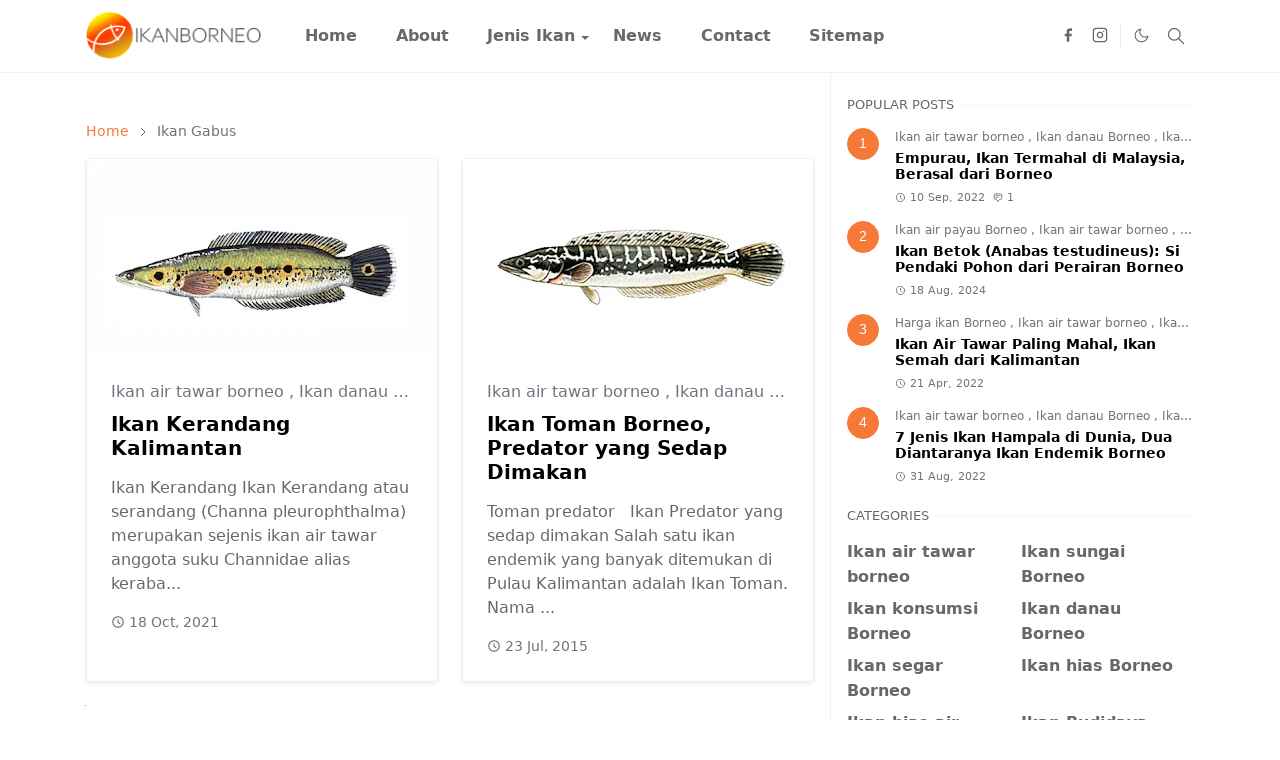

--- FILE ---
content_type: text/html; charset=UTF-8
request_url: https://www.ikanborneo.eu.org/search/label/Ikan%20Gabus?max-results=10
body_size: 22358
content:
<!DOCTYPE html>
<html dir='ltr' lang='en'>
<head>
<!-- Google tag (gtag.js) -->
<script async='async' src='https://www.googletagmanager.com/gtag/js?id=G-K5T2XK8MTK'></script>
<script>
  window.dataLayer = window.dataLayer || [];
  function gtag(){dataLayer.push(arguments);}
  gtag('js', new Date());

  gtag('config', 'G-K5T2XK8MTK');
</script>
<!-- DNS Prefetch -->
<link href='//1.bp.blogspot.com' rel='dns-prefetch'/>
<link href='//2.bp.blogspot.com' rel='dns-prefetch'/>
<link href='//3.bp.blogspot.com' rel='dns-prefetch'/>
<link href='//4.bp.blogspot.com' rel='dns-prefetch'/>
<link href='//www.blogger.com' rel='dns-prefetch'/>
<link href='//maxcdn.bootstrapcdn.com' rel='dns-prefetch'/>
<link href='//fonts.googleapis.com' rel='dns-prefetch'/>
<link href='//use.fontawesome.com' rel='dns-prefetch'/>
<link href='//ajax.googleapis.com' rel='dns-prefetch'/>
<link href='//resources.blogblog.com' rel='dns-prefetch'/>
<link href='//www.facebook.com' rel='dns-prefetch'/>
<link href='//plus.google.com' rel='dns-prefetch'/>
<link href='//twitter.com' rel='dns-prefetch'/>
<link href='//www.youtube.com' rel='dns-prefetch'/>
<link href='//feedburner.google.com' rel='dns-prefetch'/>
<link href='//www.pinterest.com' rel='dns-prefetch'/>
<link href='//www.linkedin.com' rel='dns-prefetch'/>
<link href='//feeds.feedburner.com' rel='dns-prefetch'/>
<link href='//github.com' rel='dns-prefetch'/>
<link href='//player.vimeo.com' rel='dns-prefetch'/>
<link href='//platform.twitter.com' rel='dns-prefetch'/>
<link href='//apis.google.com' rel='dns-prefetch'/>
<link href='//connect.facebook.net' rel='dns-prefetch'/>
<link href='//cdnjs.cloudflare.com' rel='dns-prefetch'/>
<link href='//www.google-analytics.com' rel='dns-prefetch'/>
<link href='//pagead2.googlesyndication.com' rel='dns-prefetch'/>
<link href='//googleads.g.doubleclick.net' rel='dns-prefetch'/>
<link href='//www.gstatic.com' rel='preconnect'/>
<link href='//www.googletagservices.com' rel='dns-prefetch'/>
<link href='//static.xx.fbcdn.net' rel='dns-prefetch'/>
<link href='//tpc.googlesyndication.com' rel='dns-prefetch'/>
<link href='//syndication.twitter.com' rel='dns-prefetch'/>
<link href='//www.blogger.com/openid-server.g' rel='openid.server'/>
<link href='https://www.ikanborneo.eu.org/' rel='openid.delegate'/>
<link href='https://www.ikanborneo.eu.org/search/label/Ikan%20Gabus?max-results=10' rel='canonical'/>
<link href='' rel='canonical'/>
<link href='https://www.ikanborneo.eu.org/search/label/Ikan%20Gabus?max-results=10' hreflang='x-default' rel='alternate'/>
<script>/*<![CDATA[*/function rmurl(e,t){var r=new RegExp(/\?m=0|&m=0|\?m=1|&m=1/g);return r.test(e)&&(e=e.replace(r,""),t&&window.history.replaceState({},document.title,e)),e}const currentUrl=rmurl(location.toString(),!0);null!==localStorage&&"dark"==localStorage.getItem("theme")&&(document.querySelector("html").className="dark-mode");/*]]>*/</script>
<meta content='text/html; charset=UTF-8' http-equiv='Content-Type'/>
<meta content='width=device-width,initial-scale=1' name='viewport'/>
<!-- Primary Meta Tags -->
<link href='https://www.ikanborneo.eu.org/search/label/Ikan%20Gabus?max-results=10' rel='canonical'/>
<meta content='https://www.ikanborneo.eu.org/search/label/Ikan%20Gabus?max-results=10' property='og:url'/>
<meta content='Ikan Borneo Team' name='author'/>
<meta content='Ikan Borneo' name='application-name'/>
<meta content='general' name='rating'/>
<!-- Favicon -->
<link href='https://blogger.googleusercontent.com/img/b/R29vZ2xl/AVvXsEgEaTjuzAJt1K90RN_cYMoKkGJnxXfaowBss3hOPAVK3lp5pcJb6um2q2s_XRQZPQ3W_KLp8nFg1Rg-otvYQzcOIS5dLae1Bd1GEOOawZkOyo5Xze5_iJIlrX8cXxLJyNSHSxZEnIuHo0JuVkF8gNoqIoqh0AGtKxkU4eF_M_OXh7UgnVMEYOCS2UrH/w32-h32-p-k-no-nu/Logo%20Ikan%20Borneo%20200x200.png' rel='icon' sizes='32x32' type='image/png'/>
<link href='https://blogger.googleusercontent.com/img/b/R29vZ2xl/AVvXsEgEaTjuzAJt1K90RN_cYMoKkGJnxXfaowBss3hOPAVK3lp5pcJb6um2q2s_XRQZPQ3W_KLp8nFg1Rg-otvYQzcOIS5dLae1Bd1GEOOawZkOyo5Xze5_iJIlrX8cXxLJyNSHSxZEnIuHo0JuVkF8gNoqIoqh0AGtKxkU4eF_M_OXh7UgnVMEYOCS2UrH/w96-h96-p-k-no-nu/Logo%20Ikan%20Borneo%20200x200.png' rel='icon' sizes='96x96' type='image/png'/>
<link href='https://blogger.googleusercontent.com/img/b/R29vZ2xl/AVvXsEgEaTjuzAJt1K90RN_cYMoKkGJnxXfaowBss3hOPAVK3lp5pcJb6um2q2s_XRQZPQ3W_KLp8nFg1Rg-otvYQzcOIS5dLae1Bd1GEOOawZkOyo5Xze5_iJIlrX8cXxLJyNSHSxZEnIuHo0JuVkF8gNoqIoqh0AGtKxkU4eF_M_OXh7UgnVMEYOCS2UrH/w144-h144-p-k-no-nu/Logo%20Ikan%20Borneo%20200x200.png' rel='icon' sizes='144x144' type='image/png'/>
<link href='https://blogger.googleusercontent.com/img/b/R29vZ2xl/AVvXsEgEaTjuzAJt1K90RN_cYMoKkGJnxXfaowBss3hOPAVK3lp5pcJb6um2q2s_XRQZPQ3W_KLp8nFg1Rg-otvYQzcOIS5dLae1Bd1GEOOawZkOyo5Xze5_iJIlrX8cXxLJyNSHSxZEnIuHo0JuVkF8gNoqIoqh0AGtKxkU4eF_M_OXh7UgnVMEYOCS2UrH/w180-h180-p-k-no-nu/Logo%20Ikan%20Borneo%20200x200.png' rel='apple-touch-icon' type='image/png'/>
<link href='https://blogger.googleusercontent.com/img/b/R29vZ2xl/AVvXsEgEaTjuzAJt1K90RN_cYMoKkGJnxXfaowBss3hOPAVK3lp5pcJb6um2q2s_XRQZPQ3W_KLp8nFg1Rg-otvYQzcOIS5dLae1Bd1GEOOawZkOyo5Xze5_iJIlrX8cXxLJyNSHSxZEnIuHo0JuVkF8gNoqIoqh0AGtKxkU4eF_M_OXh7UgnVMEYOCS2UrH/w152-h152-p-k-no-nu/Logo%20Ikan%20Borneo%20200x200.png' rel='apple-touch-icon-precomposed' type='image/png'/>
<meta content='https://blogger.googleusercontent.com/img/b/R29vZ2xl/AVvXsEgEaTjuzAJt1K90RN_cYMoKkGJnxXfaowBss3hOPAVK3lp5pcJb6um2q2s_XRQZPQ3W_KLp8nFg1Rg-otvYQzcOIS5dLae1Bd1GEOOawZkOyo5Xze5_iJIlrX8cXxLJyNSHSxZEnIuHo0JuVkF8gNoqIoqh0AGtKxkU4eF_M_OXh7UgnVMEYOCS2UrH/w150-h150-p-k-no-nu/Logo%20Ikan%20Borneo%20200x200.png' name='msapplication-TileImage'/>
<!-- Theme Color -->
<meta content='#ffffff' name='theme-color'/>
<meta content='#ffffff' name='msapplication-TileColor'/>
<meta content='#ffffff' name='msapplication-navbutton-color'/>
<meta content='#ffffff' name='apple-mobile-web-app-status-bar-style'/>
<meta content='yes' name='apple-mobile-web-app-capable'/>
<!-- Title -->
<title>Ikan Gabus - Ikan Borneo</title>
<meta content='Ikan Gabus - Ikan Borneo' name='title'/>
<meta content='Ikan Gabus - Ikan Borneo' property='og:title'/>
<meta content='Ikan Gabus - Ikan Borneo' name='twitter:title'/>
<!-- Image -->
<meta content='' property='og:image'/>
<meta content='' name='twitter:image'/>
<!-- Description -->
<meta content='Blog ikan borneo, ikan sungai borneo, ikan kalimantan, ikan sungai kalimantan, ikan danau borneo, ikan segar borneo, ikan hias borneo,  harga ikan' name='description'/>
<meta content='Blog ikan borneo, ikan sungai borneo, ikan kalimantan, ikan sungai kalimantan, ikan danau borneo, ikan segar borneo, ikan hias borneo,  harga ikan' property='og:description'/>
<meta content='Blog ikan borneo, ikan sungai borneo, ikan kalimantan, ikan sungai kalimantan, ikan danau borneo, ikan segar borneo, ikan hias borneo,  harga ikan' name='twitter:description'/>
<!-- Open Graph / Facebook -->
<meta content='' property='fb:app:id'/>
<meta content='' property='article:author'/>
<meta content='website' property='og:type'/>
<meta content='en' property='og:locale'/>
<meta content='Ikan Borneo' property='og:site_name'/>
<meta content='https://www.ikanborneo.eu.org/search/label/Ikan%20Gabus?max-results=10' property='og:url'/>
<meta content='Ikan Borneo' property='og:image:alt'/>
<!-- Twitter -->
<meta content='' name='twitter:site'/>
<meta content='' name='twitter:creator'/>
<meta content='summary_large_image' name='twitter:card'/>
<meta content='https://www.ikanborneo.eu.org/search/label/Ikan%20Gabus?max-results=10' name='twitter:url'/>
<meta content='Ikan Borneo' name='twitter:image:alt'/>
<!-- Feed -->
<link rel="alternate" type="application/atom+xml" title="Ikan Borneo - Atom" href="https://www.ikanborneo.eu.org/feeds/posts/default" />
<link rel="alternate" type="application/rss+xml" title="Ikan Borneo - RSS" href="https://www.ikanborneo.eu.org/feeds/posts/default?alt=rss" />
<link rel="service.post" type="application/atom+xml" title="Ikan Borneo - Atom" href="https://www.blogger.com/feeds/7157189145753232021/posts/default" />
<link href='https://cdn.jsdelivr.net/npm/bootstrap@5.1.3/dist/css/bootstrap.min.css' media='print' onload='if(media!="all")media="all"' rel='stylesheet'/><noscript><link href='https://cdn.jsdelivr.net/npm/bootstrap@5.1.3/dist/css/bootstrap.min.css' rel='stylesheet'/></noscript>
<style id='page-skin-1' type='text/css'><!--
/*
-----------------------------------------------
JetTheme Blogger Template
Name		: JetTheme Core
Version		: 2.9
Designer	: jettheme
URL			: www.jettheme.com
-----------------------------------------------
*/
:root{--bs-font-sans-serif:system-ui,-apple-system,Segoe UI,Helvetica Neue,Arial,Noto Sans,Liberation Sans,sans-serif,Apple Color Emoji,Segoe UI Emoji,Segoe UI Symbol,Noto Color Emoji;--bs-body-bg:#ffffff;--bs-body-color:#686868;--jt-primary:#f67938;--jt-heading-color:#000000;--jt-heading-link:#000000;--jt-heading-hover:#f67938;--jt-link-color:#f67938;--jt-link-hover:#f46013;--jt-blockquote:#f67938;--jt-btn-primary:#f67938;--jt-btn-primary-hover:#f46013;--jt-btn-light-hover:#000000;--jt-border-light:#efefef;--jt-bg-light:#f3f7f9;--jt-archive-bg:#fff;--jt-nav-color:#686868;--jt-nav-hover:#f67938;--jt-nav-selected:#f67938;--jt-dropdown-bg:#ffffff;--jt-dropdown-color:#686868;--jt-dropdown-hover:#f67938;--jt-dropdown-selected:#f67938;--jt-header-bg:#ffffff;--jt-header-color:#686868;--jt-header-border:#efefef;--jt-footer-bg:#212529;--jt-footer-color:#9fa6ad;--jt-footer-link:#9fa6ad;--jt-footer-border:#323539;--jt-socket-bg:#09080c;--jt-socket-color:#9fa6ad}.dark-mode{--bs-body-bg:hsl(210,11%,15%);--bs-body-color:hsl(210,11%,80%);--jt-heading-color:hsl(210,11%,80%);--jt-heading-link:hsl(210,11%,80%);--jt-btn-light-hover:hsl(210,11%,85%);--jt-border-light:hsl(210,11%,20%);--jt-bg-light:hsl(210,11%,20%);--jt-archive-bg:hsl(210,11%,17%);--jt-nav-color:hsl(210,11%,70%);--jt-dropdown-bg:hsl(210,11%,18%);--jt-dropdown-color:hsl(210,11%,70%);--jt-header-bg:hsl(210,11%,15%);--jt-header-color:hsl(210,11%,80%);--jt-header-border:hsl(210,11%,20%);--jt-footer-bg:hsl(210,11%,15%);--jt-footer-color:hsl(210,11%,80%);--jt-footer-border:hsl(210,11%,20%);--jt-socket-bg:hsl(210,11%,17%);--jt-socket-color:hsl(210,11%,80%)}body{font:normal normal 16px system-ui,-apple-system,Segoe UI,Helvetica Neue,Arial,Noto Sans,Liberation Sans,sans-serif,Apple Color Emoji,Segoe UI Emoji,Segoe UI Symbol,Noto Color Emoji;color:var(--bs-body-color);background-color:var(--bs-body-bg);line-height:1.5;-webkit-font-smoothing:antialiased;-moz-osx-font-smoothing:grayscale;text-rendering:optimizeLegibility}.d-block{display:none}.h1,.h2,.h3,.h4,.h5,.h6,h1,h2,h3,h4,h5,h6{font:normal bold 40px var(--bs-font-sans-serif)}a{transition-property:background-color,border-color,color,fill,stroke;transition-timing-function:cubic-bezier(.4,0,.2,1);transition-duration:.3s;text-decoration:none;color:var(--jt-link-color)}a:hover{color:var(--jt-link-hover)}.fs-7{font-size:.875rem}.fs-8{font-size:.75rem}.fs-9{font-size:.7rem}.btn{box-shadow:none!important}.btn-sm{min-width:32px;min-height:32px}img,svg,iframe{max-width:100%}img{height:auto;object-fit:cover}label{cursor:pointer}.visually-hidden{position:unset!important}.form-control:focus{box-shadow:none;border-color:var(--jt-primary)}.form-control::placeholder{opacity:.5}.dropdown-toggle::after{border-width:.25em .25em 0}.dropdown-menu{margin:0;padding:0}.px-3{padding-right:1rem;padding-left:1rem}.ratio:before{content:none}.ratio-1x1{padding-bottom:100%}.ratio-4x3{padding-bottom:75%}.ratio-16x9{padding-bottom:56.25%}.ratio-21x9{padding-bottom:43%}.object-cover{object-fit:cover}.jt-text-primary,.hover-text-primary:hover,input:checked~.check-text-primary{color:var(--jt-primary)!important}.jt-btn-primary,.jt-btn-outline-primary:hover{color:#fff;background-color:var(--jt-btn-primary);border-color:var(--jt-btn-primary)}.jt-btn-light{color:var(--bs-body-color);background-color:var(--jt-bg-light);border-color:var(--jt-bg-light)}.jt-btn-light:hover{color:var(--jt-btn-light-hover)}.jt-btn-primary:hover,.hover-btn-primary:hover,input:checked+.jt-btn-outline-primary{color:#fff!important;background-color:var(--jt-btn-primary-hover)!important;border-color:var(--jt-btn-primary-hover)!important}.jt-btn-outline-primary{color:var(--jt-btn-primary);border-color:var(--jt-btn-primary)}.jt-bg-primary{background-color:var(--jt-primary)}.jt-bg-light{background-color:var(--jt-bg-light)}.bg-archive{background-color:var(--jt-archive-bg)}.jt-border-light{border-color:var(--jt-border-light)!important}input:checked~.d-block-check{display:block!important}input:checked~.d-none-check{display:none!important}.dropdown-menu,.accordion-item,.accordion-header{background-color:var(--bs-body-bg);color:var(--bs-body-color);border-color:var(--jt-border-light)}.lazyload{transition-property:opacity;transition-timing-function:cubic-bezier(.4,0,.2,1);transition-duration:.3s;opacity:0}.lazyload.loaded{opacity:1}pre{background-color:var(--jt-bg-light);margin-bottom:1rem;padding:1rem;font-size:.75rem}blockquote{border-left:5px solid var(--jt-blockquote);color:inherit;font-size:1.125rem;margin-bottom:1.5rem;margin-top:1.5rem;padding-left:1rem}.header-animate.header-hidden{transform:translateY(-100%);box-shadow:none!important}#header{background-color:var(--jt-header-bg);color:var(--jt-header-color);transition-property:transform;transition-timing-function:cubic-bezier(.4,0,.2,1);transition-duration:.3s;min-height:50px;border-bottom:1px solid var(--jt-header-border)}.header-social{border-right:1px solid var(--jt-header-border)}.jt-icon{display:inline-block;height:1em;vertical-align:-.15em;width:1em;fill:none;stroke:currentColor;stroke-linecap:round;stroke-linejoin:round;stroke-width:2}.jt-icon-center{font-family:sans-serif}.icon-dark,.dark-mode .icon-light{display:none}.dark-mode .icon-dark{display:block}#dark-toggler,#search-toggler,#navbar-toggler{line-height:1}#dark-toggler{font-size:17px}#footer{background-color:var(--jt-footer-bg);color:var(--jt-footer-color);border-top:1px solid var(--jt-footer-border)}#socket{background-color:var(--jt-socket-bg);color:var(--jt-socket-color)}#navbar{z-index:9999}#navbar .menu-item{position:relative}#navbar .nav-link{min-height:40px}#navbar .dropdown-toggle{cursor:pointer;align-items:center;display:flex}#navbar.d-block,#navbar .dropdown-menu,#navbar .nav-link,#navbar .dropdown-toggle{-webkit-transition:.3s;-ms-transition:.3s;-o-transition:.3s;transition:.3s}#navbar .navbar-nav>.menu-item>.nav-link{font:normal bold 16px var(--bs-font-sans-serif);line-height:1.5;color:var(--jt-nav-color)}#navbar .navbar-nav>.menu-item:hover>.nav-link,#navbar .navbar-nav>.menu-item:hover>.dropdown-toggle{color:var(--jt-nav-hover)}#navbar .navbar-nav>.menu-item>.nav-link.active,#navbar .navbar-nav>.menu-item>.active~.dropdown-toggle{color:var(--jt-nav-selected)}.logo-wrap{width:200px}#search-header .dropdown-menu{background-color:var(--jt-dropdown-bg);color:var(--jt-dropdown-color);border-color:var(--jt-header-border);min-width:300px;right:0;top:100%}.blog-admin{display:none}#pagination li+li{margin-left:5px}.no-items{display:none}.feature-image,.separator,.tr-caption-container{margin-bottom:1rem}.tr-caption-container{width:100%}.separator a,.tr-caption-container a{margin:0!important;padding:0!important}.tr-caption{font-size:12px;font-style:italic}.widget:last-child{margin-bottom:0!important}#post-body .widget{margin-top:1.5rem}.item-title{color:var(--jt-heading-link)}.item-title:hover{color:var(--jt-heading-hover)}#comment-editor{width:100%}#primary .widget-title{font-weight:300;text-transform:uppercase}#footer .widget-title{text-transform:uppercase}#footer .widget-title,#sidebar .widget-title{font-size:13px!important}#footer .widget-title:after{content:"";display:block;width:50px;border-bottom:2px solid var(--jt-primary);margin-top:10px}#primary .widget-title>span{background-color:var(--bs-body-bg);padding-right:5px;position:relative}#main .widget-title:before,#sidebar .widget-title:before{background-color:var(--jt-bg-light);content:"";height:1px;display:block;position:absolute;top:50%;transform:translateY(-50%);width:100%}#main .widget-title:before{border-right:30px solid var(--jt-primary);height:5px}.send-success:not(.loading) .contact-form-msg,.send-error:not(.loading) .contact-form-msg{display:block!important}.send-success .contact-form-msg{border-color:rgba(25,135,84,.3)!important}.send-error .contact-form-msg{border-color:rgba(255,193,7,.3)!important}.send-success .contact-form-msg:before{content:attr(data-success)}.send-error .contact-form-msg:before{content:attr(data-error)}hr.example-ads:before{content:"Advertisement here"}hr.example-ads{background-color:var(--jt-bg-light);border-radius:.25rem;font-size:.875rem;height:auto;margin:0;opacity:1;padding:1.5rem 0;text-align:center}body>.google-auto-placed{margin:0 auto 1.5rem;max-width:1108px}.google-auto-placed>ins{margin:0!important}.h1,h1{font-size:calc(1.375rem + 1.5vw)}.h2,h2{font-size:calc(1.325rem + .9vw)}.h3,h3{font-size:calc(1.3rem + .6vw)}.h4,h4{font-size:calc(1.275rem + .3vw)}.h5,h5{font-size:18px}.h6,h6{font-size:16px}.entry-title{color:var(--jt-heading-color)}.entry-text h1,.entry-text h2,.entry-text h3,.entry-text h4,.entry-text h5,.entry-text h6{color:var(--jt-heading-color);padding-top:1em;margin-bottom:1rem}.entry-text li{margin-bottom:.5rem}@media (min-width:576px){.ratio-sm-4x3{padding-bottom:75%}.ratio-sm-16x9{padding-bottom:56.25%}.border-sm-end{border-right-width:1px!important;border-right-style:solid}#post-pager .next-page{border-left:1px solid}}@media (min-width:768px){.position-md-relative{position:relative}.border-md-end{border-right-width:1px!important;border-right-style:solid}}@media (min-width:992px){.d-lg-flex{display:flex}.col-lg-4{flex:0 0 auto;width:33.33333333%}.col-lg-8{flex:0 0 auto;width:66.66666667%}.border-lg-end{border-right-width:1px!important;border-right-style:solid}#navbar .navbar-nav>.menu-item{display:flex}#navbar .dropdown-menu{background-color:var(--jt-dropdown-bg);border-color:var(--jt-header-border);margin-top:-10px;display:block;opacity:0;visibility:hidden;pointer-events:none;box-shadow:5px 10px 10px -5px rgba(0,0,0,.14);top:100%;min-width:150px}#navbar .dropdown-menu .nav-link{padding-right:20px;font-size:15px;color:var(--jt-dropdown-color)}#navbar .dropdown-menu .dropdown-toggle{position:absolute;right:10px;top:20px}#navbar .dropdown-menu .dropdown-menu{left:100%;top:-1px}#navbar .dropdown-menu .menu-item:hover>.nav-link,#navbar .dropdown-menu .menu-item:hover>.dropdown-toggle{color:var(--jt-dropdown-hover)}#navbar .dropdown-menu .menu-item>.nav-link.active,#navbar .dropdown-menu .menu-item>.active~.dropdown-toggle{color:var(--jt-dropdown-selected)}#navbar .menu-item:hover>.dropdown-menu{opacity:1;visibility:visible;pointer-events:unset;margin:0}#navbar .navbar-nav>.menu-item>.nav-link{padding:1.5rem 1.2rem;white-space:nowrap}#navbar .navbar-nav>.menu-item>.dropdown-toggle{bottom:0;pointer-events:none;position:absolute;right:5px;top:3px}#sidebar{border-left:1px solid var(--jt-border-light)}#footer-widget .widget{margin-bottom:0!important}}@media (min-width:1200px){.container{max-width:1140px}.h1,h1{font-size:40px}.h2,h2{font-size:26px}.h3,h3{font-size:22px}.h4,h4{font-size:20px}}@media (min-width:1400px){.container{max-width:1320px}}@media (max-width:991.98px){input:checked~.dropdown-menu{display:block}input:checked+.dropdown-toggle{color:var(--jt-dropdown-selected)}.logo-wrap{width:150px}#search-header .dropdown-menu{width:100%}#navbar{background-color:var(--jt-header-bg);padding-top:70px;padding-bottom:30px;position:fixed;left:0;right:0;top:0;bottom:0;width:auto}#navbar.d-block{opacity:0;transform:translateX(-20%)}#navbar.show{transform:translateX(0);opacity:1}#navbar .navbar-nav{max-height:100%;overflow-y:auto}#navbar-toggle:checked~#header-main #navbar{display:block}#navbar .nav-link{border-bottom:1px solid var(--jt-header-border);font-size:16px!important;color:var(--jt-dropdown-color)}#navbar .menu-item:hover>.nav-link{color:var(--jt-dropdown-hover)}#navbar .active>.nav-link{color:var(--jt-dropdown-selected)}#navbar .dropdown-toggle{border-left:1px solid var(--jt-header-border);height:2.5rem;padding:0 1rem;position:absolute;right:0;top:0}#navbar .dropdown-menu{background-color:var(--jt-dropdown-bg);border:none;padding-left:10px}#sidebar{border-top:1px solid var(--jt-border-light)}}@media (max-width:575.98px){.feature-posts .item-thumbnail{margin-bottom:-150px}.feature-posts .item-thumbnail a{border-radius:0!important;box-shadow:none!important;padding-bottom:75%}.feature-posts .item-content{background-color:var(--bs-body-bg);border:5px solid;border-radius:.25rem}#post-pager .prev-page+.next-page{border-top:1px solid}.full-width,.px-3 .google-auto-placed{margin-left:-1rem;margin-right:-1rem;width:auto!important}#footer-widget .widget{padding-left:3rem;padding-right:3rem}}
/*Your custom CSS is here*/

--></style>
<script async='async' custom-element='amp-auto-ads' src='https://cdn.ampproject.org/v0/amp-auto-ads-0.1.js'>
</script>
<!-- Your Style and Script before </head> is here -->
</head><body class="d-block is-search"><textarea disabled readonly id="element-h" style="display:none"><style>/*<meta name='google-adsense-platform-account' content='ca-host-pub-1556223355139109'/>
<meta name='google-adsense-platform-domain' content='blogspot.com'/>

<script async src="https://pagead2.googlesyndication.com/pagead/js/adsbygoogle.js?client=ca-pub-1507280138480860&host=ca-host-pub-1556223355139109" crossorigin="anonymous"></script>

<!-- data-ad-client=ca-pub-1507280138480860 -->

</head><body><amp-auto-ads data-ad-client='ca-pub-1507280138480860' type='adsense'>
</amp-auto-ads>*/</style></textarea>
<header class='header-animate sticky-top navbar py-0 navbar-expand-lg' content='itemid' id='header' itemid='#header' itemscope='itemscope' itemtype='https://schema.org/WPHeader'>
<input class='d-none' id='navbar-toggle' type='checkbox'/>
<div class='container position-relative px-3 flex-nowrap section' id='header-main'><div class='widget HTML logo-wrap position-relative' data-version='2' id='HTML10'>
<a class='d-block navbar-brand' href='https://www.ikanborneo.eu.org/'>
<img alt='Ikan Borneo' height='55' loading='lazy' src='https://blogger.googleusercontent.com/img/a/AVvXsEjD1-GIjGb2xKPWvc-xmEhFhH_vuGduVqPx2nOc2EsOOQcZxR8A_kJYr0YxL7ahi0iOHkah2esL197HlANQLprOuVA7wpOwgZsDNQuYGuPEKiByeG0VBepSi-nAi0hfDwSQlVkzsOd50SrWoHiXsrDFm7laV1tZ5JkLQU0X-_zuuwLsWiYawkNZMoVG' width='175'/>
</a>
</div><div class='widget LinkList d-flex align-self-stretch align-items-center order-lg-1 ms-auto' data-version='2' id='LinkList10'>
<div class='header-social d-flex pe-1'><a aria-label='facebook' class='px-2 text-reset jt-icon-center i-facebook' href='https://web.facebook.com/borneoglobe?_rdc=1&_rdr' rel='noopener' target='_blank'><svg aria-hidden='true' class='jt-icon'><use xlink:href='#i-facebook'></use></svg></a><a aria-label='instagram' class='px-2 text-reset jt-icon-center i-instagram' href='https://www.instagram.com/borneoglobe/' rel='noopener' target='_blank'><svg aria-hidden='true' class='jt-icon'><use xlink:href='#i-instagram'></use></svg></a></div>
<div class='d-flex align-self-stretch align-items-center ps-1' id='dark-header'>
<label aria-label='Toggle Dark Mode' class='p-2 jt-icon-center' id='dark-toggler'><svg aria-hidden='true' class='jt-icon'><use class='icon-light' xlink:href='#i-moon'></use><use class='icon-dark' xlink:href='#i-sun'></use></svg></label>
</div>
<div class='d-flex align-self-stretch align-items-center position-md-relative' id='search-header'>
<input class='d-none' id='search-toggle' type='checkbox'/>
<label aria-label='Toggle search' class='p-2 check-text-primary hover-text-primary jt-icon-center' for='search-toggle' id='search-toggler'><svg aria-hidden='true' class='fs-5 jt-icon'><use xlink:href='#i-search'></use></svg></label>
<div class='dropdown-menu p-1 shadow-sm d-block-check'>
<form action='https://www.ikanborneo.eu.org/search' class='input-group' method='GET' target='_top'>
<input class='form-control fs-7 border-0 rounded-0 bg-transparent text-reset' id='search-input' name='q' placeholder='Enter your search' required='required' type='text' value=''/>
<input name='max-results' type='hidden' value='10'/>
<button class='btn btn-sm fw-bold py-2 px-4 rounded-pill border-0 jt-btn-primary m-0' type='submit'>Search</button>
</form>
</div>
</div>
<div class='d-flex align-self-stretch align-items-center d-lg-none'>
<label aria-label='Toggle navigation' class='p-1 jt-icon-center hover-text-primary' for='navbar-toggle' id='navbar-toggler'><svg aria-hidden='true' class='fs-3 jt-icon'><use xlink:href='#i-menu'></use></svg></label>
</div>
</div><div class='widget LinkList collapse navbar-collapse' data-version='2' id='navbar'>
<label class='d-flex position-absolute fs-1 d-lg-none mt-4 me-4 top-0 end-0' for='navbar-toggle'><svg aria-hidden='true' class='jt-icon'><use xlink:href='#i-close'></use></svg></label>
<ul class='navbar-nav px-4 p-lg-0 container' itemscope='itemscope' itemtype='http://schema.org/SiteNavigationElement' role='menu'>
<li class="menu-item"><a class='nav-link' href='/' itemprop='url' role='menuitem'>
<span itemprop='name'>Home</span></a>
</li><li class="menu-item"><a class='nav-link' href='/p/tentang.html' itemprop='url' role='menuitem'>
<span itemprop='name'>About</span></a>
</li><li class="menu-item"><a class='nav-link' href='/' itemprop='url' role='menuitem'>
<span itemprop='name'>Jenis Ikan</span></a>
<input class='d-none' id='sub-toggle-3' type='checkbox'/><label class='dropdown-toggle' for='sub-toggle-3'></label> <ul class="dropdown-menu rounded-0"> <li class="d-none"> 
</li><li class="menu-item"><a class='nav-link' href='https://www.ikanborneo.eu.org/search/label/Ikan%20danau%20Borneo?max-results=10' itemprop='url' role='menuitem'>
<span itemprop='name'>Ikan Danau</span></a>
</li><li class="menu-item"><a class='nav-link' href='https://www.ikanborneo.eu.org/search/label/Ikan%20sungai%20Borneo?max-results=10' itemprop='url' role='menuitem'>
<span itemprop='name'>Ikan Sungai</span></a>
</li><li class="menu-item"><a class='nav-link' href='https://www.ikanborneo.eu.org/search/label/Ikan%20hias%20air%20laut?max-results=10' itemprop='url' role='menuitem'>
<span itemprop='name'>Ikan Laut</span></a>
</li><li class="menu-item"><a class='nav-link' href='https://www.ikanborneo.eu.org/search/label/Ikan%20hias%20Borneo?max-results=10' itemprop='url' role='menuitem'>
<span itemprop='name'>Ikan Hias</span></a>
</li><li class="menu-item"><a class='nav-link' href='https://www.ikanborneo.eu.org/search/label/Ikan%20konsumsi%20Borneo?max-results=10' itemprop='url' role='menuitem'>
<span itemprop='name'>Ikan Konsumsi</span></a>
</li> </ul> 
</li><li class="menu-item"><a class='nav-link' href='https://www.ikanborneo.eu.org/search/label/Borneo%20Fish%20News?max-results=10' itemprop='url' role='menuitem'>
<span itemprop='name'>News</span></a>
</li><li class="menu-item"><a class='nav-link' href='/p/contact.html' itemprop='url' role='menuitem'>
<span itemprop='name'>Contact</span></a>
</li><li class="menu-item"><a class='nav-link' href='/p/sitemap_19.html' itemprop='url' role='menuitem'>
<span itemprop='name'>Sitemap</span></a></li></ul>
</div></div>
</header>
<!--Main Content-->
<div id='primary'>
<div class='container px-0'>
<div class='d-lg-flex' id='main-content'>
<div class='col-lg-8 px-3' id='main'>
<h1 class='d-none'>Ikan Gabus</h1>
<div class='pt-4 section' id='before-blog'>
</div>
<div class='pt-4 pb-5 section' id='blog-post'><div class='widget Blog' data-version='2' id='Blog1'>
<div itemscope='itemscope' itemtype='https://schema.org/BreadcrumbList' style='--bs-breadcrumb-divider: url("data:image/svg+xml,%3Csvg xmlns=&#39;http://www.w3.org/2000/svg&#39; height=&#39;8&#39; width=&#39;8&#39; fill=&#39;none&#39; viewbox=&#39;0 0 24 24&#39; stroke=&#39;%23686868&#39;%3E%3Cpath stroke-linecap=&#39;round&#39; stroke-linejoin=&#39;round&#39; stroke-width=&#39;1&#39; d=&#39;M 0.5,0.5 4,4 0.5,7.5&#39;/%3E%3C/svg%3E");'>
<ol class='breadcrumb d-block text-nowrap fs-7 overflow-hidden text-truncate'>
<li class='breadcrumb-item d-inline-block' itemprop='itemListElement' itemscope='itemscope' itemtype='https://schema.org/ListItem'>
<a href='https://www.ikanborneo.eu.org/' itemprop='item' rel='tag' title='Home'><span itemprop='name'>Home</span></a>
<meta content='1' itemprop='position'/>
</li>
<li aria-current='page' class='breadcrumb-item d-inline-block active'>Ikan Gabus</li>
</ol>
</div>
<div class='widget-content'>
<div class='row row-cols-sm-2' id='blog-content'>
<article class='item-post mb-4'>
<div class='h-100 overflow-hidden rounded position-relative border jt-border-light bg-archive shadow-sm'>
<script type='application/ld+json'>
{
  "@context": "http://schema.org/",
  "@type": "NewsArticle",
  "mainEntityOfPage": {
    "@type": "WebPage",
    "@id": "https://www.ikanborneo.eu.org/2021/10/ikan-kerandang-kalimantan.html"
  },
  "author": {
    "@type": "Person",
    "name": "Alexander Mering",
    "url": "https://www.blogger.com/profile/10841384395087063234"
  },
  "publisher": {
    "@type": "Organization",
    "name": "Ikan Borneo",
    "logo": {
      "@type": "ImageObject",
      "url": "https://blogger.googleusercontent.com/img/b/R29vZ2xl/AVvXsEhIgISfffKl8ZjItFkzWHqczEVNKr85fggV7Pu71xz5V0xFMuZBD2lWdg2feICR67dEteIjrTU0E-MNk3WXl0H_VV8d_NXbdFWr47xWURk86pWTd6GU87Ls6p2iT0_lbktu-mdeopjgt6IxwtJMOcPq1iwjaqa_GbSzCZ4q84yHZd2Zsx94ocrEL7-_/s16000/Logo%20Ikan%20Borneo%20175x55.png"
    }
  },
  "headline": "Ikan Kerandang Kalimantan",
  "description": "Ikan Kerandang Ikan Kerandang  atau serandang  (Channa pleurophthalma) merupakan sejenis ikan air tawar anggota suku Channidae  alias kerabat gabus. Di beberapa tempat Ikan ini disebut Toman Bunga atau Selendang Mayang. Bule-bule luar negeri sana menamainya Ocellated Snakehead , karena merujuk pada morpologi dan bulatan-bulatan di mata dan sisi badannya yang seperti bertato.   Sama seperti ikan Toman yang banyak terdapat di danau-danau di Kalimantan, Ikan Kerandang Kalimantan ini adalah predator di perairan terbatas di pulau Borneo dan Sumatra.   Masyarakat di kedua pulau ini biasa mengkonsumsi ikan ini, karena rasa dagingnya yang lezat, mirip ikan Toman. Namun demikian ada juga yang kemudian menjadikannya ikan hias, karena bentuknya yang merupakan perpaduan morfologi ikan purba dan motif di sisiknya yang unik.&#160;",
  "image": "https://blogger.googleusercontent.com/img/b/R29vZ2xl/AVvXsEhE5WDaxNcqJWVQHDkRLphfd9kmHpP6XLuKvQa4ZaRCfHgCqxmmeTCDRBo0hurcCop-yhYTKNCFbhCLSClno-Gub02ZcYWTBrHKW5a7cDP0ViZh2YWSHau8Ka6CD_SxDRHwN9_ECUKVhwIn4pwWRUq1_bj1IYUWu_BCRfJ19EOG5RZvchHWCu2dagBW/w640-h448/Ikan%20Kerandang.jpg",
  "datePublished": "2021-10-18T09:01:00+07:00",
  "dateModified": "2022-12-02T23:17:48+07:00"
}
</script>
<div class='item-thumbnail'>
<a class='jt-bg-light d-block ratio ratio-16x9' href='https://www.ikanborneo.eu.org/2021/10/ikan-kerandang-kalimantan.html' rel='bookmark'>
<img alt='Ikan Kerandang Kalimantan' class='lazyload' data-src='https://blogger.googleusercontent.com/img/b/R29vZ2xl/AVvXsEhE5WDaxNcqJWVQHDkRLphfd9kmHpP6XLuKvQa4ZaRCfHgCqxmmeTCDRBo0hurcCop-yhYTKNCFbhCLSClno-Gub02ZcYWTBrHKW5a7cDP0ViZh2YWSHau8Ka6CD_SxDRHwN9_ECUKVhwIn4pwWRUq1_bj1IYUWu_BCRfJ19EOG5RZvchHWCu2dagBW/w640-h448/Ikan%20Kerandang.jpg' loading='lazy' src='[data-uri]'/>
</a>
</div>
<div class='item-content p-4'>
<div class='item-tag mb-2 fw-light text-secondary text-nowrap overflow-hidden text-truncate'>
<a class='text-reset hover-text-primary' href='https://www.ikanborneo.eu.org/search/label/Ikan%20air%20tawar%20borneo?max-results=10' rel='tag'>
Ikan air tawar borneo
</a>
,
<a class='text-reset hover-text-primary' href='https://www.ikanborneo.eu.org/search/label/Ikan%20danau%20Borneo?max-results=10' rel='tag'>
Ikan danau Borneo
</a>
,
<a class='text-reset hover-text-primary' href='https://www.ikanborneo.eu.org/search/label/Ikan%20Gabus?max-results=10' rel='tag'>
Ikan Gabus
</a>
</div>
<h2 class='item-title fs-5 mb-3'>
<a class='text-reset' href='https://www.ikanborneo.eu.org/2021/10/ikan-kerandang-kalimantan.html'>Ikan Kerandang Kalimantan</a>
</h2>
<p class='item-snippet text-break mb-3'>Ikan Kerandang Ikan Kerandang  atau serandang  (Channa pleurophthalma) merupakan sejenis ikan air tawar anggota suku Channidae  alias keraba...</p>
<div class='item-meta text-secondary d-flex flex-wrap fw-light'>
<small class='me-2'><svg aria-hidden='true' class='me-1 jt-icon'><use xlink:href='#i-clock'></use></svg><span class='date-format' data-date='2021-10-18T09:01:00+07:00'>18 Oct, 2021</span></small>
</div>
<span class='position-absolute top-0 end-0 blog-admin pid-1392039849'>
<a class='btn btn-sm jt-btn-light rounded-pill jt-icon-center' href='https://www.blogger.com/blog/post/edit/7157189145753232021/1653361902209431984' rel='nofollow noopener noreferrer' target='_blank' title='Edit post'><svg aria-hidden='true' class='jt-icon'><use xlink:href='#i-edit'></use></svg></a>
</span>
</div>
</div>
</article>
<article class='item-post mb-4'>
<div class='h-100 overflow-hidden rounded position-relative border jt-border-light bg-archive shadow-sm'>
<script type='application/ld+json'>
{
  "@context": "http://schema.org/",
  "@type": "NewsArticle",
  "mainEntityOfPage": {
    "@type": "WebPage",
    "@id": "https://www.ikanborneo.eu.org/2015/07/ikan-toman-borneo.html"
  },
  "author": {
    "@type": "Person",
    "name": "Alexander Mering",
    "url": "https://www.blogger.com/profile/10841384395087063234"
  },
  "publisher": {
    "@type": "Organization",
    "name": "Ikan Borneo",
    "logo": {
      "@type": "ImageObject",
      "url": "https://blogger.googleusercontent.com/img/b/R29vZ2xl/AVvXsEhIgISfffKl8ZjItFkzWHqczEVNKr85fggV7Pu71xz5V0xFMuZBD2lWdg2feICR67dEteIjrTU0E-MNk3WXl0H_VV8d_NXbdFWr47xWURk86pWTd6GU87Ls6p2iT0_lbktu-mdeopjgt6IxwtJMOcPq1iwjaqa_GbSzCZ4q84yHZd2Zsx94ocrEL7-_/s16000/Logo%20Ikan%20Borneo%20175x55.png"
    }
  },
  "headline": "Ikan Toman Borneo, Predator yang Sedap Dimakan",
  "description": "Toman predator &#160; Ikan Predator yang sedap dimakan Salah satu ikan endemik yang banyak ditemukan di Pulau Kalimantan adalah Ikan Toman. Nama latinnya&#160; adalah&#160; Channa micropeltes .&#160; &#160; Dalam bahasa inggris ia disebut &#160;&#160; red snakehead &#160;karena kepalanya yang mirip ular.&#160; Di beberapa wilayah Kalimantan, ikan toman &#160; dijadikan ikan konsumsi yang sedap di makan, diolah menjadi berbagai jenis kuliner Kalimantan, menjadi ikan asin untuk oleh-oleh dan buah tangan bagi mereka yang datang bertandang ke pulau Borneo. Ikan ini sebenarnya keluarga ikan gabus ( Channidae ).&#160; &#160; Seekor ikan Toman dewasa bisa &#160;&#160; tumbuh besar hingga mencapai &#160; satu meter. Habitat utamanya adalah di danau dan rawa-rawa yang tersebar di seantero pulau Borneo. Mereka tidak suka pada panas matahari, sehingga ia&#160; &#160; para pemancing &#160;&#160; harus tahu prilaku ikan ini. Pada siang hari ikan predator ini, sering bersembunyi di pinggir-pinggir da...",
  "image": "https://blogger.googleusercontent.com/img/b/R29vZ2xl/AVvXsEgKTmtl29emyItTd_3gPMZpqBk1du7auU8M-29Nm70s-Il2_3YSKELaF7R18FnP7ZX56vl9v1nCS9E5BRX6erjNFhw8su2G-rbC6pD4aFD2CfR8erGSxmANZtXm-eOhxxPpfb0DWwy9Bc7CVp0aeqq7Eps6vOF3hrlXiq9naBdHoGjzv26NPIdHq1eD/w640-h448/Ikan%20Toman.jpg",
  "datePublished": "2015-07-24T05:54:00+07:00",
  "dateModified": "2022-12-02T23:18:30+07:00"
}
</script>
<div class='item-thumbnail'>
<a class='jt-bg-light d-block ratio ratio-16x9' href='https://www.ikanborneo.eu.org/2015/07/ikan-toman-borneo.html' rel='bookmark'>
<img alt='Ikan Toman Borneo, Predator yang Sedap Dimakan' class='lazyload' data-src='https://blogger.googleusercontent.com/img/b/R29vZ2xl/AVvXsEgKTmtl29emyItTd_3gPMZpqBk1du7auU8M-29Nm70s-Il2_3YSKELaF7R18FnP7ZX56vl9v1nCS9E5BRX6erjNFhw8su2G-rbC6pD4aFD2CfR8erGSxmANZtXm-eOhxxPpfb0DWwy9Bc7CVp0aeqq7Eps6vOF3hrlXiq9naBdHoGjzv26NPIdHq1eD/w640-h448/Ikan%20Toman.jpg' loading='lazy' src='[data-uri]'/>
</a>
</div>
<div class='item-content p-4'>
<div class='item-tag mb-2 fw-light text-secondary text-nowrap overflow-hidden text-truncate'>
<a class='text-reset hover-text-primary' href='https://www.ikanborneo.eu.org/search/label/Ikan%20air%20tawar%20borneo?max-results=10' rel='tag'>
Ikan air tawar borneo
</a>
,
<a class='text-reset hover-text-primary' href='https://www.ikanborneo.eu.org/search/label/Ikan%20danau%20Borneo?max-results=10' rel='tag'>
Ikan danau Borneo
</a>
,
<a class='text-reset hover-text-primary' href='https://www.ikanborneo.eu.org/search/label/Ikan%20Gabus?max-results=10' rel='tag'>
Ikan Gabus
</a>
</div>
<h2 class='item-title fs-5 mb-3'>
<a class='text-reset' href='https://www.ikanborneo.eu.org/2015/07/ikan-toman-borneo.html'>Ikan Toman Borneo, Predator yang Sedap Dimakan</a>
</h2>
<p class='item-snippet text-break mb-3'>Toman predator &#160; Ikan Predator yang sedap dimakan Salah satu ikan endemik yang banyak ditemukan di Pulau Kalimantan adalah Ikan Toman. Nama ...</p>
<div class='item-meta text-secondary d-flex flex-wrap fw-light'>
<small class='me-2'><svg aria-hidden='true' class='me-1 jt-icon'><use xlink:href='#i-clock'></use></svg><span class='date-format' data-date='2015-07-24T05:54:00+07:00'>23 Jul, 2015</span></small>
</div>
<span class='position-absolute top-0 end-0 blog-admin pid-1392039849'>
<a class='btn btn-sm jt-btn-light rounded-pill jt-icon-center' href='https://www.blogger.com/blog/post/edit/7157189145753232021/8013746507852680877' rel='nofollow noopener noreferrer' target='_blank' title='Edit post'><svg aria-hidden='true' class='jt-icon'><use xlink:href='#i-edit'></use></svg></a>
</span>
</div>
</div>
</article>
</div>
<div class='d-flex justify-content-evenly visually-hidden' data-label='Ikan Gabus' data-pagination='true' data-posts='2' id='pagination'>
<div class='next-page'>
<a class='btn btn-sm jt-btn-primary border-2 py-2 px-4 fw-bold' href='https://www.ikanborneo.eu.org/search/label/Ikan%20Gabus?updated-max=2015-07-24T05:54:00%2B07:00&max-results=10&start=10&by-date=false'>Next<svg aria-hidden='true' class='jt-icon'><use xlink:href='#i-arrow-r'></use></svg></a>
</div>
</div>
</div>
</div></div>
<div class='pb-4 section' id='after-blog'><div class='widget HTML position-relative mb-4' data-version='2' id='HTML18'>
<div class='widget-content text-break'>
</div>
</div></div>
</div>
<div class='col-lg-4 px-3 pb-5 separator-main position-relative ms-auto' content='itemid' id='sidebar' itemid='#sidebar' itemscope='itemscope' itemtype='https://schema.org/WPSideBar'>
<div class='pt-4 section' id='sidebar-static'>
<div class='widget PopularPosts position-relative mb-4' data-version='2' id='PopularPosts10'>
<h2 class='widget-title position-relative fs-6 mb-3'><span>Popular Posts</span></h2>
<div class='widget-content popular-posts'>
<div class='item-post d-flex mb-3'>
<div class='item-number me-3'><a class='btn btn-sm rounded-pill jt-icon-center jt-btn-primary' href='https://www.ikanborneo.eu.org/2022/09/ikan-empurau-salah-satu-ikan-termahal.html'>1</a></div>
<div class='item-content col overflow-hidden'>
<div class='item-tag mb-1 fw-light fs-8 text-secondary text-nowrap text-truncate'>
<a class='text-reset hover-text-primary' href='https://www.ikanborneo.eu.org/search/label/Ikan%20air%20tawar%20borneo?max-results=10' rel='tag'>
Ikan air tawar borneo
</a>
,
<a class='text-reset hover-text-primary' href='https://www.ikanborneo.eu.org/search/label/Ikan%20danau%20Borneo?max-results=10' rel='tag'>
Ikan danau Borneo
</a>
,
<a class='text-reset hover-text-primary' href='https://www.ikanborneo.eu.org/search/label/Ikan%20konsumsi%20Borneo?max-results=10' rel='tag'>
Ikan konsumsi Borneo
</a>
</div>
<h3 class='item-title fs-7 mb-2'><a class='text-reset' href='https://www.ikanborneo.eu.org/2022/09/ikan-empurau-salah-satu-ikan-termahal.html'> Empurau, Ikan Termahal di Malaysia, Berasal dari Borneo</a></h3>
<div class='item-meta text-secondary d-flex flex-wrap fs-8'>
<small class='me-2'><svg aria-hidden='true' class='me-1 jt-icon'><use xlink:href='#i-clock'></use></svg><span class='date-format' data-date='2022-09-10T20:38:00+07:00'>10 Sep, 2022</span></small>
<small><svg aria-hidden='true' class='me-1 jt-icon'><use xlink:href='#i-comment'></use></svg>1</small>
</div>
<script type='text/javascript'>
(function() {
window.__insp = window.__insp || [];
__insp.push(['wid', 24255808]);
var ldinsp = function(){
if(typeof window.__inspld != "undefined") return; window.__inspld = 1; var insp = document.createElement('script'); insp.type = 'text/javascript'; insp.async = true; insp.id = "inspsync"; insp.src = ('https:' == document.location.protocol ? 'https' : 'http') + '://cdn.inspectlet.com/inspectlet.js?wid=24255808=' + Math.floor(new Date().getTime()/3600000); var x = document.getElementsByTagName('script')[0]; x.parentNode.insertBefore(insp, x); };
setTimeout(ldinsp, 0);
})();
</script>
</div>
</div>
<div class='item-post d-flex mb-3'>
<div class='item-number me-3'><a class='btn btn-sm rounded-pill jt-icon-center jt-btn-primary' href='https://www.ikanborneo.eu.org/2024/08/ikan-betok-anabas-testudineus-si.html'>2</a></div>
<div class='item-content col overflow-hidden'>
<div class='item-tag mb-1 fw-light fs-8 text-secondary text-nowrap text-truncate'>
<a class='text-reset hover-text-primary' href='https://www.ikanborneo.eu.org/search/label/Ikan%20air%20payau%20Borneo?max-results=10' rel='tag'>
Ikan air payau Borneo
</a>
,
<a class='text-reset hover-text-primary' href='https://www.ikanborneo.eu.org/search/label/Ikan%20air%20tawar%20borneo?max-results=10' rel='tag'>
Ikan air tawar borneo
</a>
,
<a class='text-reset hover-text-primary' href='https://www.ikanborneo.eu.org/search/label/Ikan%20Betok?max-results=10' rel='tag'>
Ikan Betok
</a>
</div>
<h3 class='item-title fs-7 mb-2'><a class='text-reset' href='https://www.ikanborneo.eu.org/2024/08/ikan-betok-anabas-testudineus-si.html'>Ikan Betok (Anabas testudineus): Si Pendaki Pohon dari Perairan Borneo</a></h3>
<div class='item-meta text-secondary d-flex flex-wrap fs-8'>
<small class='me-2'><svg aria-hidden='true' class='me-1 jt-icon'><use xlink:href='#i-clock'></use></svg><span class='date-format' data-date='2024-08-18T20:23:00+07:00'>18 Aug, 2024</span></small>
</div>
<script type='text/javascript'>
(function() {
window.__insp = window.__insp || [];
__insp.push(['wid', 24255808]);
var ldinsp = function(){
if(typeof window.__inspld != "undefined") return; window.__inspld = 1; var insp = document.createElement('script'); insp.type = 'text/javascript'; insp.async = true; insp.id = "inspsync"; insp.src = ('https:' == document.location.protocol ? 'https' : 'http') + '://cdn.inspectlet.com/inspectlet.js?wid=24255808=' + Math.floor(new Date().getTime()/3600000); var x = document.getElementsByTagName('script')[0]; x.parentNode.insertBefore(insp, x); };
setTimeout(ldinsp, 0);
})();
</script>
</div>
</div>
<div class='item-post d-flex mb-3'>
<div class='item-number me-3'><a class='btn btn-sm rounded-pill jt-icon-center jt-btn-primary' href='https://www.ikanborneo.eu.org/2015/07/ikan-semah.html'>3</a></div>
<div class='item-content col overflow-hidden'>
<div class='item-tag mb-1 fw-light fs-8 text-secondary text-nowrap text-truncate'>
<a class='text-reset hover-text-primary' href='https://www.ikanborneo.eu.org/search/label/Harga%20ikan%20Borneo?max-results=10' rel='tag'>
Harga ikan Borneo
</a>
,
<a class='text-reset hover-text-primary' href='https://www.ikanborneo.eu.org/search/label/Ikan%20air%20tawar%20borneo?max-results=10' rel='tag'>
Ikan air tawar borneo
</a>
,
<a class='text-reset hover-text-primary' href='https://www.ikanborneo.eu.org/search/label/Ikan%20danau%20Borneo?max-results=10' rel='tag'>
Ikan danau Borneo
</a>
</div>
<h3 class='item-title fs-7 mb-2'><a class='text-reset' href='https://www.ikanborneo.eu.org/2015/07/ikan-semah.html'>Ikan Air Tawar Paling Mahal, Ikan Semah dari Kalimantan </a></h3>
<div class='item-meta text-secondary d-flex flex-wrap fs-8'>
<small class='me-2'><svg aria-hidden='true' class='me-1 jt-icon'><use xlink:href='#i-clock'></use></svg><span class='date-format' data-date='2022-04-21T11:31:00+07:00'>21 Apr, 2022</span></small>
</div>
<script type='text/javascript'>
(function() {
window.__insp = window.__insp || [];
__insp.push(['wid', 24255808]);
var ldinsp = function(){
if(typeof window.__inspld != "undefined") return; window.__inspld = 1; var insp = document.createElement('script'); insp.type = 'text/javascript'; insp.async = true; insp.id = "inspsync"; insp.src = ('https:' == document.location.protocol ? 'https' : 'http') + '://cdn.inspectlet.com/inspectlet.js?wid=24255808=' + Math.floor(new Date().getTime()/3600000); var x = document.getElementsByTagName('script')[0]; x.parentNode.insertBefore(insp, x); };
setTimeout(ldinsp, 0);
})();
</script>
</div>
</div>
<div class='item-post d-flex mb-3'>
<div class='item-number me-3'><a class='btn btn-sm rounded-pill jt-icon-center jt-btn-primary' href='https://www.ikanborneo.eu.org/2022/08/7-jenis-ikan-hampala-di-dunia-dua.html'>4</a></div>
<div class='item-content col overflow-hidden'>
<div class='item-tag mb-1 fw-light fs-8 text-secondary text-nowrap text-truncate'>
<a class='text-reset hover-text-primary' href='https://www.ikanborneo.eu.org/search/label/Ikan%20air%20tawar%20borneo?max-results=10' rel='tag'>
Ikan air tawar borneo
</a>
,
<a class='text-reset hover-text-primary' href='https://www.ikanborneo.eu.org/search/label/Ikan%20danau%20Borneo?max-results=10' rel='tag'>
Ikan danau Borneo
</a>
,
<a class='text-reset hover-text-primary' href='https://www.ikanborneo.eu.org/search/label/Ikan%20Hampala?max-results=10' rel='tag'>
Ikan Hampala
</a>
</div>
<h3 class='item-title fs-7 mb-2'><a class='text-reset' href='https://www.ikanborneo.eu.org/2022/08/7-jenis-ikan-hampala-di-dunia-dua.html'>7 Jenis Ikan Hampala di Dunia, Dua Diantaranya Ikan Endemik Borneo</a></h3>
<div class='item-meta text-secondary d-flex flex-wrap fs-8'>
<small class='me-2'><svg aria-hidden='true' class='me-1 jt-icon'><use xlink:href='#i-clock'></use></svg><span class='date-format' data-date='2022-08-31T10:38:00+07:00'>31 Aug, 2022</span></small>
</div>
<script type='text/javascript'>
(function() {
window.__insp = window.__insp || [];
__insp.push(['wid', 24255808]);
var ldinsp = function(){
if(typeof window.__inspld != "undefined") return; window.__inspld = 1; var insp = document.createElement('script'); insp.type = 'text/javascript'; insp.async = true; insp.id = "inspsync"; insp.src = ('https:' == document.location.protocol ? 'https' : 'http') + '://cdn.inspectlet.com/inspectlet.js?wid=24255808=' + Math.floor(new Date().getTime()/3600000); var x = document.getElementsByTagName('script')[0]; x.parentNode.insertBefore(insp, x); };
setTimeout(ldinsp, 0);
})();
</script>
</div>
</div>
</div>
</div><div class='widget Label position-relative mb-4' data-version='2' id='Label10'>
<h2 class='widget-title position-relative fs-6 mb-3'><span>Categories</span></h2>
<div class='widget-content categories'>
<ul class='list d-flex flex-wrap list-unstyled'><li class='mb-2 pe-2 col-6'><a class='text-reset fw-bold hover-text-primary' href='https://www.ikanborneo.eu.org/search/label/Ikan%20air%20tawar%20borneo?max-results=10'><span class='align-middle'>Ikan air tawar borneo</span></a></li><li class='mb-2 pe-2 col-6'><a class='text-reset fw-bold hover-text-primary' href='https://www.ikanborneo.eu.org/search/label/Ikan%20sungai%20Borneo?max-results=10'><span class='align-middle'>Ikan sungai Borneo</span></a></li><li class='mb-2 pe-2 col-6'><a class='text-reset fw-bold hover-text-primary' href='https://www.ikanborneo.eu.org/search/label/Ikan%20konsumsi%20Borneo?max-results=10'><span class='align-middle'>Ikan konsumsi Borneo</span></a></li><li class='mb-2 pe-2 col-6'><a class='text-reset fw-bold hover-text-primary' href='https://www.ikanborneo.eu.org/search/label/Ikan%20danau%20Borneo?max-results=10'><span class='align-middle'>Ikan danau Borneo</span></a></li><li class='mb-2 pe-2 col-6'><a class='text-reset fw-bold hover-text-primary' href='https://www.ikanborneo.eu.org/search/label/Ikan%20segar%20Borneo?max-results=10'><span class='align-middle'>Ikan segar Borneo</span></a></li><li class='mb-2 pe-2 col-6'><a class='text-reset fw-bold hover-text-primary' href='https://www.ikanborneo.eu.org/search/label/Ikan%20hias%20Borneo?max-results=10'><span class='align-middle'>Ikan hias Borneo</span></a></li><li class='mb-2 pe-2 col-6'><a class='text-reset fw-bold hover-text-primary' href='https://www.ikanborneo.eu.org/search/label/Ikan%20hias%20air%20tawar?max-results=10'><span class='align-middle'>Ikan hias air tawar</span></a></li><li class='mb-2 pe-2 col-6'><a class='text-reset fw-bold hover-text-primary' href='https://www.ikanborneo.eu.org/search/label/Ikan%20Budidaya?max-results=10'><span class='align-middle'>Ikan Budidaya</span></a></li><li class='mb-2 pe-2 col-6'><a class='text-reset fw-bold hover-text-primary' href='https://www.ikanborneo.eu.org/search/label/Borneo%20Fish%20News?max-results=10'><span class='align-middle'>Borneo Fish News</span></a></li><li class='mb-2 pe-2 col-6'><a class='text-reset fw-bold hover-text-primary' href='https://www.ikanborneo.eu.org/search/label/Danau%20Sentarum?max-results=10'><span class='align-middle'>Danau Sentarum</span></a></li><li class='mb-2 pe-2 col-6'><a class='text-reset fw-bold hover-text-primary' href='https://www.ikanborneo.eu.org/search/label/Habitat%20ikan%20Borneo?max-results=10'><span class='align-middle'>Habitat ikan Borneo</span></a></li><li class='mb-2 pe-2 col-6'><a class='text-reset fw-bold hover-text-primary' href='https://www.ikanborneo.eu.org/search/label/Ikan%20air%20payau%20Borneo?max-results=10'><span class='align-middle'>Ikan air payau Borneo</span></a></li><li class='mb-2 pe-2 col-6'><a class='text-reset fw-bold hover-text-primary' href='https://www.ikanborneo.eu.org/search/label/Komunitas%20Ikan?max-results=10'><span class='align-middle'>Komunitas Ikan</span></a></li><li class='mb-2 pe-2 col-6'><a class='text-reset fw-bold hover-text-primary' href='https://www.ikanborneo.eu.org/search/label/Tips?max-results=10'><span class='align-middle'>Tips</span></a></li><li class='mb-2 pe-2 col-6'><a class='text-reset fw-bold hover-text-primary' href='https://www.ikanborneo.eu.org/search/label/Ikan%20Pembersih?max-results=10'><span class='align-middle'>Ikan Pembersih</span></a></li><li class='mb-2 pe-2 col-6'><a class='text-reset fw-bold hover-text-primary' href='https://www.ikanborneo.eu.org/search/label/Ikan%20hias%20air%20laut?max-results=10'><span class='align-middle'>Ikan hias air laut</span></a></li><li class='mb-2 pe-2 col-6'><a class='text-reset fw-bold hover-text-primary' href='https://www.ikanborneo.eu.org/search/label/Sungai%20Kapuas?max-results=10'><span class='align-middle'>Sungai Kapuas</span></a></li></ul>
</div>
</div><div class='widget HTML position-relative mb-4' data-version='2' id='HTML1'>
<h2 class='widget-title position-relative fs-6 mb-3'><span>
</span></h2>
<div class='widget-content text-break'><a href="https://www.exabytes.co.id/web-hosting/membuat-website?https://billing.exabytes.co.id/aff.php?aff=8304354"><img src="https://www.exabytes.co.id/images/affiliate/hosting/300x250-COID-webhosting.jpg" width="300" height="250" border="0" /></a></div>
</div><div class='widget BlogArchive position-relative mb-4' data-version='2' id='BlogArchive10'>
<h2 class='widget-title position-relative fs-6 mb-3'><span>Blog Archive</span></h2>
<div class='widget-content blog-archive'>
<ul class='flat d-flex flex-wrap list-unstyled mb-0'>
<li class='mb-2 pe-2 col-6'>
<a class='text-reset fw-bold hover-text-primary' href='https://www.ikanborneo.eu.org/2025/03/'>
<span class='align-middle'>Mar 2025</span>
<span class='ms-1 fw-light fs-9'>[1]</span>
</a>
</li>
<li class='mb-2 pe-2 col-6'>
<a class='text-reset fw-bold hover-text-primary' href='https://www.ikanborneo.eu.org/2024/08/'>
<span class='align-middle'>Aug 2024</span>
<span class='ms-1 fw-light fs-9'>[1]</span>
</a>
</li>
<li class='mb-2 pe-2 col-6'>
<a class='text-reset fw-bold hover-text-primary' href='https://www.ikanborneo.eu.org/2024/06/'>
<span class='align-middle'>Jun 2024</span>
<span class='ms-1 fw-light fs-9'>[1]</span>
</a>
</li>
<li class='mb-2 pe-2 col-6'>
<a class='text-reset fw-bold hover-text-primary' href='https://www.ikanborneo.eu.org/2024/02/'>
<span class='align-middle'>Feb 2024</span>
<span class='ms-1 fw-light fs-9'>[1]</span>
</a>
</li>
<li class='mb-2 pe-2 col-6'>
<a class='text-reset fw-bold hover-text-primary' href='https://www.ikanborneo.eu.org/2023/12/'>
<span class='align-middle'>Dec 2023</span>
<span class='ms-1 fw-light fs-9'>[1]</span>
</a>
</li>
<li class='mb-2 pe-2 col-6'>
<a class='text-reset fw-bold hover-text-primary' href='https://www.ikanborneo.eu.org/2023/10/'>
<span class='align-middle'>Oct 2023</span>
<span class='ms-1 fw-light fs-9'>[2]</span>
</a>
</li>
<li class='mb-2 pe-2 col-6'>
<a class='text-reset fw-bold hover-text-primary' href='https://www.ikanborneo.eu.org/2023/08/'>
<span class='align-middle'>Aug 2023</span>
<span class='ms-1 fw-light fs-9'>[1]</span>
</a>
</li>
<li class='mb-2 pe-2 col-6'>
<a class='text-reset fw-bold hover-text-primary' href='https://www.ikanborneo.eu.org/2023/05/'>
<span class='align-middle'>May 2023</span>
<span class='ms-1 fw-light fs-9'>[1]</span>
</a>
</li>
<li class='mb-2 pe-2 col-6'>
<a class='text-reset fw-bold hover-text-primary' href='https://www.ikanborneo.eu.org/2023/02/'>
<span class='align-middle'>Feb 2023</span>
<span class='ms-1 fw-light fs-9'>[3]</span>
</a>
</li>
<li class='mb-2 pe-2 col-6'>
<a class='text-reset fw-bold hover-text-primary' href='https://www.ikanborneo.eu.org/2023/01/'>
<span class='align-middle'>Jan 2023</span>
<span class='ms-1 fw-light fs-9'>[1]</span>
</a>
</li>
<li class='mb-2 pe-2 col-6'>
<a class='text-reset fw-bold hover-text-primary' href='https://www.ikanborneo.eu.org/2022/12/'>
<span class='align-middle'>Dec 2022</span>
<span class='ms-1 fw-light fs-9'>[1]</span>
</a>
</li>
<li class='mb-2 pe-2 col-6'>
<a class='text-reset fw-bold hover-text-primary' href='https://www.ikanborneo.eu.org/2022/11/'>
<span class='align-middle'>Nov 2022</span>
<span class='ms-1 fw-light fs-9'>[1]</span>
</a>
</li>
<li class='mb-2 pe-2 col-6'>
<a class='text-reset fw-bold hover-text-primary' href='https://www.ikanborneo.eu.org/2022/10/'>
<span class='align-middle'>Oct 2022</span>
<span class='ms-1 fw-light fs-9'>[2]</span>
</a>
</li>
<li class='mb-2 pe-2 col-6'>
<a class='text-reset fw-bold hover-text-primary' href='https://www.ikanborneo.eu.org/2022/09/'>
<span class='align-middle'>Sep 2022</span>
<span class='ms-1 fw-light fs-9'>[5]</span>
</a>
</li>
<li class='mb-2 pe-2 col-6'>
<a class='text-reset fw-bold hover-text-primary' href='https://www.ikanborneo.eu.org/2022/08/'>
<span class='align-middle'>Aug 2022</span>
<span class='ms-1 fw-light fs-9'>[2]</span>
</a>
</li>
<li class='mb-2 pe-2 col-6'>
<a class='text-reset fw-bold hover-text-primary' href='https://www.ikanborneo.eu.org/2022/07/'>
<span class='align-middle'>Jul 2022</span>
<span class='ms-1 fw-light fs-9'>[8]</span>
</a>
</li>
<li class='mb-2 pe-2 col-6'>
<a class='text-reset fw-bold hover-text-primary' href='https://www.ikanborneo.eu.org/2022/06/'>
<span class='align-middle'>Jun 2022</span>
<span class='ms-1 fw-light fs-9'>[2]</span>
</a>
</li>
<li class='mb-2 pe-2 col-6'>
<a class='text-reset fw-bold hover-text-primary' href='https://www.ikanborneo.eu.org/2022/05/'>
<span class='align-middle'>May 2022</span>
<span class='ms-1 fw-light fs-9'>[1]</span>
</a>
</li>
<li class='mb-2 pe-2 col-6'>
<a class='text-reset fw-bold hover-text-primary' href='https://www.ikanborneo.eu.org/2022/04/'>
<span class='align-middle'>Apr 2022</span>
<span class='ms-1 fw-light fs-9'>[2]</span>
</a>
</li>
<li class='mb-2 pe-2 col-6'>
<a class='text-reset fw-bold hover-text-primary' href='https://www.ikanborneo.eu.org/2021/10/'>
<span class='align-middle'>Oct 2021</span>
<span class='ms-1 fw-light fs-9'>[2]</span>
</a>
</li>
<li class='mb-2 pe-2 col-6'>
<a class='text-reset fw-bold hover-text-primary' href='https://www.ikanborneo.eu.org/2021/08/'>
<span class='align-middle'>Aug 2021</span>
<span class='ms-1 fw-light fs-9'>[1]</span>
</a>
</li>
<li class='mb-2 pe-2 col-6'>
<a class='text-reset fw-bold hover-text-primary' href='https://www.ikanborneo.eu.org/2019/09/'>
<span class='align-middle'>Sep 2019</span>
<span class='ms-1 fw-light fs-9'>[2]</span>
</a>
</li>
<li class='mb-2 pe-2 col-6'>
<a class='text-reset fw-bold hover-text-primary' href='https://www.ikanborneo.eu.org/2015/07/'>
<span class='align-middle'>Jul 2015</span>
<span class='ms-1 fw-light fs-9'>[8]</span>
</a>
</li>
</ul>
</div>
</div><div class='widget HTML position-relative mb-4' data-version='2' id='HTML19'>
<div class='widget-content text-break'><div data-title="Recent Post" class="custom-posts visually-hidden" data-items="4" data-func="sidebar_temp"></div></div>
</div></div>
<div class='position-sticky py-4 top-0 section' id='sidebar-sticky'><div class='widget LinkList position-relative mb-4' data-version='2' id='LinkList2'>
<h2 class='widget-title position-relative fs-6 mb-3'><span>Our link</span></h2>
<div class='widget-content'>
<ul class='list-unstyled'><li class='mb-2'><a class='text-reset hover-text-primary' href='https://caralokal.blogspot.com/'>Cara Lokal</a></li><li class='mb-2'><a class='text-reset hover-text-primary' href='https://perjalananday.blogspot.com/'>Perjalanan Day</a></li><li class='mb-2'><a class='text-reset hover-text-primary' href='https://seecoffees.blogspot.com/'>Kopi Terbaik</a></li><li class='mb-2'><a class='text-reset hover-text-primary' href='https://spiritatlantic.blogspot.com/'>Spirit Atlantic</a></li><li class='mb-2'><a class='text-reset hover-text-primary' href='https://travelerkampung.blogspot.com/'>Traveler Kampung</a></li><li class='mb-2'><a class='text-reset hover-text-primary' href='https://www.sarawakfood.cf/'>Sarawak Foods</a></li><li class='mb-2'><a class='text-reset hover-text-primary' href='https://www.aiindo.eu.org/'>Ai Indo</a></li><li class='mb-2'><a class='text-reset hover-text-primary' href='https://www.infokerjabaru.eu.org/'>Info Kerja Baru</a></li></ul>
</div>
</div><div class='widget Label position-relative mb-4' data-version='2' id='Label1'>
<h2 class='widget-title position-relative fs-6 mb-3'><span>Labels</span></h2>
<div class='widget-content categories'>
<ul class='list d-flex flex-wrap list-unstyled'><li class='mb-2 pe-2 col-6'><a class='text-reset fw-bold hover-text-primary' href='https://www.ikanborneo.eu.org/search/label/Channa%20Maru?max-results=10'><span class='align-middle'>Channa Maru</span></a></li><li class='mb-2 pe-2 col-6'><a class='text-reset fw-bold hover-text-primary' href='https://www.ikanborneo.eu.org/search/label/Danau%20Sentarum?max-results=10'><span class='align-middle'>Danau Sentarum</span></a></li><li class='mb-2 pe-2 col-6'><a class='text-reset fw-bold hover-text-primary' href='https://www.ikanborneo.eu.org/search/label/Ikan%20Arwana?max-results=10'><span class='align-middle'>Ikan Arwana</span></a></li><li class='mb-2 pe-2 col-6'><a class='text-reset fw-bold hover-text-primary' href='https://www.ikanborneo.eu.org/search/label/Ikan%20Baung?max-results=10'><span class='align-middle'>Ikan Baung</span></a></li><li class='mb-2 pe-2 col-6'><a class='text-reset fw-bold hover-text-primary' href='https://www.ikanborneo.eu.org/search/label/Ikan%20Channa?max-results=10'><span class='align-middle'>Ikan Channa</span></a></li><li class='mb-2 pe-2 col-6'><a class='text-reset fw-bold hover-text-primary' href='https://www.ikanborneo.eu.org/search/label/Ikan%20Gabus?max-results=10'><span class='align-middle'>Ikan Gabus</span></a></li><li class='mb-2 pe-2 col-6'><a class='text-reset fw-bold hover-text-primary' href='https://www.ikanborneo.eu.org/search/label/Ikan%20Hampala?max-results=10'><span class='align-middle'>Ikan Hampala</span></a></li><li class='mb-2 pe-2 col-6'><a class='text-reset fw-bold hover-text-primary' href='https://www.ikanborneo.eu.org/search/label/Ikan%20Kerandang?max-results=10'><span class='align-middle'>Ikan Kerandang</span></a></li><li class='mb-2 pe-2 col-6'><a class='text-reset fw-bold hover-text-primary' href='https://www.ikanborneo.eu.org/search/label/Ikan%20Lais?max-results=10'><span class='align-middle'>Ikan Lais</span></a></li><li class='mb-2 pe-2 col-6'><a class='text-reset fw-bold hover-text-primary' href='https://www.ikanborneo.eu.org/search/label/Ikan%20Lele?max-results=10'><span class='align-middle'>Ikan Lele</span></a></li><li class='mb-2 pe-2 col-6'><a class='text-reset fw-bold hover-text-primary' href='https://www.ikanborneo.eu.org/search/label/Ikan%20Patin%20Borneo?max-results=10'><span class='align-middle'>Ikan Patin Borneo</span></a></li><li class='mb-2 pe-2 col-6'><a class='text-reset fw-bold hover-text-primary' href='https://www.ikanborneo.eu.org/search/label/Ikan%20Seluang?max-results=10'><span class='align-middle'>Ikan Seluang</span></a></li><li class='mb-2 pe-2 col-6'><a class='text-reset fw-bold hover-text-primary' href='https://www.ikanborneo.eu.org/search/label/Ikan%20Semah?max-results=10'><span class='align-middle'>Ikan Semah</span></a></li><li class='mb-2 pe-2 col-6'><a class='text-reset fw-bold hover-text-primary' href='https://www.ikanborneo.eu.org/search/label/Ikan%20Sepatung?max-results=10'><span class='align-middle'>Ikan Sepatung</span></a></li><li class='mb-2 pe-2 col-6'><a class='text-reset fw-bold hover-text-primary' href='https://www.ikanborneo.eu.org/search/label/Ikan%20Tapah?max-results=10'><span class='align-middle'>Ikan Tapah</span></a></li><li class='mb-2 pe-2 col-6'><a class='text-reset fw-bold hover-text-primary' href='https://www.ikanborneo.eu.org/search/label/Ikan%20Toman?max-results=10'><span class='align-middle'>Ikan Toman</span></a></li><li class='mb-2 pe-2 col-6'><a class='text-reset fw-bold hover-text-primary' href='https://www.ikanborneo.eu.org/search/label/Ikan%20Ulang%20Uli?max-results=10'><span class='align-middle'>Ikan Ulang Uli</span></a></li><li class='mb-2 pe-2 col-6'><a class='text-reset fw-bold hover-text-primary' href='https://www.ikanborneo.eu.org/search/label/Ikan%20jelawat?max-results=10'><span class='align-middle'>Ikan jelawat</span></a></li><li class='mb-2 pe-2 col-6'><a class='text-reset fw-bold hover-text-primary' href='https://www.ikanborneo.eu.org/search/label/Tiger%20Fish?max-results=10'><span class='align-middle'>Tiger Fish</span></a></li><li class='mb-2 pe-2 col-6'><a class='text-reset fw-bold hover-text-primary' href='https://www.ikanborneo.eu.org/search/label/ikan%20Belida?max-results=10'><span class='align-middle'>ikan Belida</span></a></li></ul>
</div>
</div>
</div>
</div>
</div>
</div>
</div>
<!--Main Content End-->
<footer content='itemid' id='footer' itemid='#footer' itemscope='itemscope' itemtype='https://schema.org/WPFooter'>
<div class='py-5 fs-7' id='footer-main'>
<div class='container px-3'>
<div class='row row-cols-sm-2 row-cols-lg-4 justify-content-evenly section' id='footer-widget'><div class='widget HTML position-relative mb-4' data-version='2' id='HTML21'>
<h2 class='widget-title position-relative fs-6 mb-3'><span>About Us</span></h2>
<div class='widget-content text-break'><p>Blog yang mengulas tentang ikan Borneo atau kalimantan yang hidup di sungai, danau dan seluruh perairan yang berada di pulau terbesar ketiga di dunia. ingin menulis di blog ini? Kirimkan tulisan anda ke redaksi@ikanborneo.eu.org.</p></div>
</div><div class='widget LinkList position-relative mb-4' data-version='2' id='LinkList14'>
<h2 class='widget-title position-relative fs-6 mb-3'><span>Follow Us</span></h2>
<div class='widget-content social-media mb-3'>
<a aria-label='facebook' class='mb-2 btn btn-sm jt-btn-light hover-btn-primary rounded-pill jt-icon-center i-facebook me-2' href='https://www.facebook.com/borneoglobe' rel='noopener' target='_blank'>
<svg aria-hidden='true' class='jt-icon'><use xlink:href='#i-facebook'></use></svg></a><a aria-label='instagram' class='mb-2 btn btn-sm jt-btn-light hover-btn-primary rounded-pill jt-icon-center i-instagram me-2' href='https://www.instagram.com/borneoglobe' rel='noopener' target='_blank'>
<svg aria-hidden='true' class='jt-icon'><use xlink:href='#i-instagram'></use></svg></a><a aria-label='pinterest' class='mb-2 btn btn-sm jt-btn-light hover-btn-primary rounded-pill jt-icon-center i-pinterest me-2' href='https://id.pinterest.com/asiaglobenetwork/' rel='noopener' target='_blank'>
<svg aria-hidden='true' class='jt-icon'><use xlink:href='#i-pinterest'></use></svg></a><a aria-label='youtube' class='mb-2 btn btn-sm jt-btn-light hover-btn-primary rounded-pill jt-icon-center i-youtube me-2' href='https://www.youtube.com/channel/UCNjBeSCjTfmr3miOwfVBBUg' rel='noopener' target='_blank'>
<svg aria-hidden='true' class='jt-icon'><use xlink:href='#i-youtube'></use></svg></a><a aria-label='twitter' class='mb-2 btn btn-sm jt-btn-light hover-btn-primary rounded-pill jt-icon-center i-twitter' href='https://twitter.com/borneoglobe' rel='noopener' target='_blank'>
<svg aria-hidden='true' class='jt-icon'><use xlink:href='#i-twitter'></use></svg></a>
</div>
</div><div class='widget LinkList position-relative mb-4' data-version='2' id='LinkList1'>
<h2 class='widget-title position-relative fs-6 mb-3'><span>Our Link</span></h2>
<div class='widget-content'>
<ul class='list-unstyled'><li class='mb-2'><a class='text-reset hover-text-primary' href='https://www.ikanborneo.eu.org/p/privacy-policy-for-ikan-borneo.html'>Privacy Policy</a></li><li class='mb-2'><a class='text-reset hover-text-primary' href='https://www.blogai.eu.org/'>Blog Ai</a></li><li class='mb-2'><a class='text-reset hover-text-primary' href='https://www.fitnesedu.eu.org/'>Fitness Edu</a></li><li class='mb-2'><a class='text-reset hover-text-primary' href='https://www.aiindo.eu.org/'>Ai Indonesia</a></li><li class='mb-2'><a class='text-reset hover-text-primary' href='https://www.teddykardin.my.id/'>Teddy Kardin</a></li></ul>
</div>
</div><div class='widget HTML position-relative mb-4' data-version='2' id='HTML22'>
<h2 class='widget-title position-relative fs-6 mb-3'><span>Newsletter</span></h2>
<div class='widget-content follow-by-email'>
<div class='mb-3'>Stay up to date with the latest news and relevant updates from us.</div>
<form action='https://api.follow.it/subscribe?pub=CQoJCcEXztieMrPUAQYKlNRPCjlhk9FW' method='post' target='_blank'><div class='input-group rounded-pill overflow-hidden border border-2 jt-border-light' style='max-width:400px'><input aria-label='Email Address' class='form-control fs-7 bg-transparent border-0 text-reset py-2' id='newsletter-email' name='email' placeholder='Email Address' required='required' type='email'/><button aria-label='Submit Button' class='btn py-0 border-0 text-reset fs-5' type='submit'><svg aria-hidden='true' class='jt-icon'><use xlink:href='#i-mail'></use></svg></button></div></form>
</div>
</div></div>
</div>
</div>
<div class='py-3 fs-7 text-center' id='socket'>
<div class='container px-3 section' id='copyright'><div class='widget HTML' data-version='2' id='HTML23'>
<p class='mb-0'>Copyright &copy; 2022 ikanborneo.eu.org<a href="#"></a></p>
</div></div>
</div>
</footer>
<div class='position-fixed d-none' id='back-to-top' style='right:20px;bottom:20px'><a aria-label='Back to Top' class='btn btn-sm jt-btn-light rounded-circle jt-icon-center' href='#back-to-top' onclick='window.scroll({top:0,left: 0,behavior:&#39;smooth&#39;});'><svg aria-hidden='true' class='jt-icon' height='1em' width='1em'><use xlink:href='#i-arrow-t'></use></svg></a></div>
<div class='d-none section' id='jet-options'><div class='widget HTML' data-version='2' id='HTML24'>
<svg style='display:none' xmlns='http://www.w3.org/2000/svg'><symbol id="i-whatsapp" viewbox="0 0 512 512" stroke="none" fill="currentColor"><path d="M380.9 97.1C339 55.1 283.2 32 223.9 32c-122.4 0-222 99.6-222 222 0 39.1 10.2 77.3 29.6 111L0 480l117.7-30.9c32.4 17.7 68.9 27 106.1 27h.1c122.3 0 224.1-99.6 224.1-222 0-59.3-25.2-115-67.1-157zm-157 341.6c-33.2 0-65.7-8.9-94-25.7l-6.7-4-69.8 18.3L72 359.2l-4.4-7c-18.5-29.4-28.2-63.3-28.2-98.2 0-101.7 82.8-184.5 184.6-184.5 49.3 0 95.6 19.2 130.4 54.1 34.8 34.9 56.2 81.2 56.1 130.5 0 101.8-84.9 184.6-186.6 184.6zm101.2-138.2c-5.5-2.8-32.8-16.2-37.9-18-5.1-1.9-8.8-2.8-12.5 2.8-3.7 5.6-14.3 18-17.6 21.8-3.2 3.7-6.5 4.2-12 1.4-32.6-16.3-54-29.1-75.5-66-5.7-9.8 5.7-9.1 16.3-30.3 1.8-3.7.9-6.9-.5-9.7-1.4-2.8-12.5-30.1-17.1-41.2-4.5-10.8-9.1-9.3-12.5-9.5-3.2-.2-6.9-.2-10.6-.2-3.7 0-9.7 1.4-14.8 6.9-5.1 5.6-19.4 19-19.4 46.3 0 27.3 19.9 53.7 22.6 57.4 2.8 3.7 39.1 59.7 94.8 83.8 35.2 15.2 49 16.5 66.6 13.9 10.7-1.6 32.8-13.4 37.4-26.4 4.6-13 4.6-24.1 3.2-26.4-1.3-2.5-5-3.9-10.5-6.6z"></path></symbol>
<symbol id="i-pinterest" viewbox="0 0 384 512" stroke="none" fill="currentColor"><path d="M204 6.5C101.4 6.5 0 74.9 0 185.6 0 256 39.6 296 63.6 296c9.9 0 15.6-27.6 15.6-35.4 0-9.3-23.7-29.1-23.7-67.8 0-80.4 61.2-137.4 140.4-137.4 68.1 0 118.5 38.7 118.5 109.8 0 53.1-21.3 152.7-90.3 152.7-24.9 0-46.2-18-46.2-43.8 0-37.8 26.4-74.4 26.4-113.4 0-66.2-93.9-54.2-93.9 25.8 0 16.8 2.1 35.4 9.6 50.7-13.8 59.4-42 147.9-42 209.1 0 18.9 2.7 37.5 4.5 56.4 3.4 3.8 1.7 3.4 6.9 1.5 50.4-69 48.6-82.5 71.4-172.8 12.3 23.4 44.1 36 69.3 36 106.2 0 153.9-103.5 153.9-196.8C384 71.3 298.2 6.5 204 6.5z"></path></symbol>
<symbol id="i-tumblr" viewbox="0 0 320 512" stroke="none" fill="currentColor"><path d="M309.8 480.3c-13.6 14.5-50 31.7-97.4 31.7-120.8 0-147-88.8-147-140.6v-144H17.9c-5.5 0-10-4.5-10-10v-68c0-7.2 4.5-13.6 11.3-16 62-21.8 81.5-76 84.3-117.1.8-11 6.5-16.3 16.1-16.3h70.9c5.5 0 10 4.5 10 10v115.2h83c5.5 0 10 4.4 10 9.9v81.7c0 5.5-4.5 10-10 10h-83.4V360c0 34.2 23.7 53.6 68 35.8 4.8-1.9 9-3.2 12.7-2.2 3.5.9 5.8 3.4 7.4 7.9l22 64.3c1.8 5 3.3 10.6-.4 14.5z"></path></symbol>
<symbol id="i-twitter" fill="currentColor" stroke="none" viewbox="0 0 24 24"><path d="M23 3a10.9 10.9 0 0 1-3.14 1.53 4.48 4.48 0 0 0-7.86 3v1A10.66 10.66 0 0 1 3 4s-4 9 5 13a11.64 11.64 0 0 1-7 2c9 5 20 0 20-11.5a4.5 4.5 0 0 0-.08-.83A7.72 7.72 0 0 0 23 3z"></path></symbol>
<symbol id="i-linkedin" fill="currentColor" stroke="none" viewbox="0 0 24 24"><path d="M16 8a6 6 0 0 1 6 6v7h-4v-7a2 2 0 0 0-2-2 2 2 0 0 0-2 2v7h-4v-7a6 6 0 0 1 6-6z"></path><rect height="12" width="4" x="2" y="9"></rect><circle cx="4" cy="4" r="2"></circle></symbol>
<symbol id="i-facebook" fill="currentColor" stroke="none" viewbox="0 0 24 24"><path d="M18 2h-3a5 5 0 0 0-5 5v3H7v4h3v8h4v-8h3l1-4h-4V7a1 1 0 0 1 1-1h3z"></path></symbol>
<symbol id="i-arrow-b" viewbox="0 0 24 24"><path d="M19 9l-7 7-7-7"></path></symbol>
<symbol id="i-arrow-l" viewbox="0 0 24 24"><path d="M15 19l-7-7 7-7"></path></symbol>
<symbol id="i-arrow-r" viewbox="0 0 24 24"><path d="M9 5l7 7-7 7"></path></symbol>
<symbol id="i-arrow-t" viewbox="0 0 24 24"><path d="M5 15l7-7 7 7"></path></symbol>
<symbol id="i-instagram" viewbox="0 0 24 24"><rect x="2" y="2" width="20" height="20" rx="5" ry="5"></rect><path d="M16 11.37A4 4 0 1 1 12.63 8 4 4 0 0 1 16 11.37z"></path><line x1="17.5" y1="6.5" x2="17.51" y2="6.5"></line></symbol>
<symbol id="i-youtube" viewbox="0 0 24 24"><path d="M22.54 6.42a2.78 2.78 0 0 0-1.94-2C18.88 4 12 4 12 4s-6.88 0-8.6.46a2.78 2.78 0 0 0-1.94 2A29 29 0 0 0 1 11.75a29 29 0 0 0 .46 5.33A2.78 2.78 0 0 0 3.4 19c1.72.46 8.6.46 8.6.46s6.88 0 8.6-.46a2.78 2.78 0 0 0 1.94-2 29 29 0 0 0 .46-5.25 29 29 0 0 0-.46-5.33z"></path><polygon fill="currentColor" points="9.75 15.02 15.5 11.75 9.75 8.48 9.75 15.02"></polygon></symbol>
<symbol id="i-user" viewbox="0 0 24 24"><path d="M20 21v-2a4 4 0 0 0-4-4H8a4 4 0 0 0-4 4v2"></path><circle cx="12" cy="7" r="4"></circle></symbol>
<symbol id="i-clock" viewbox="0 0 24 24"><path d="M12 8v4l3 3m6-3a9 9 0 11-18 0 9 9 0 0118 0z"></path></symbol>
<symbol id="i-comment" viewbox="0 0 24 24"><path d="M7 8h10M7 12h4m1 8l-4-4H5a2 2 0 01-2-2V6a2 2 0 012-2h14a2 2 0 012 2v8a2 2 0 01-2 2h-3l-4 4z"></path></symbol>
<symbol id="i-menu" viewbox="0 0 24 24" stroke-width="1.5"><path d="M3 6h18M8 12h13M3 18h18"></path></symbol>
<symbol id="i-mail" viewbox="0 0 24 24"><path d="M3 8l7.89 5.26a2 2 0 002.22 0L21 8M5 19h14a2 2 0 002-2V7a2 2 0 00-2-2H5a2 2 0 00-2 2v10a2 2 0 002 2z"></path></symbol>
<symbol id="i-edit" viewbox="0 0 24 24"><path d="M17 3a2.828 2.828 0 1 1 4 4L7.5 20.5 2 22l1.5-5.5L17 3z"></path></symbol>
<symbol id="i-close" viewbox="0 0 24 24" stroke-width="1"><path d="M6 18L18 6M6 6l12 12"></path></symbol>
<symbol id="i-search" viewbox="0 0 24 24" stroke-width="1.5"><path d="M21 21l-6-6m2-5a7 7 0 11-14 0 7 7 0 0114 0z"></path></symbol>
<symbol id="i-check" viewbox="0 0 24 24"><path d="M5 13l4 4L19 7"></path></symbol>
<symbol id="i-github" viewbox="0 0 24 24"><path d="M9 19c-5 1.5-5-2.5-7-3m14 6v-3.87a3.37 3.37 0 0 0-.94-2.61c3.14-.35 6.44-1.54 6.44-7A5.44 5.44 0 0 0 20 4.77 5.07 5.07 0 0 0 19.91 1S18.73.65 16 2.48a13.38 13.38 0 0 0-7 0C6.27.65 5.09 1 5.09 1A5.07 5.07 0 0 0 5 4.77a5.44 5.44 0 0 0-1.5 3.78c0 5.42 3.3 6.61 6.44 7A3.37 3.37 0 0 0 9 18.13V22"></path></symbol>
<symbol id="i-telegram" stroke="none" fill="currentColor" viewbox="0 0 24 24"><path d="M22.05 1.577c-.393-.016-.784.08-1.117.235-.484.186-4.92 1.902-9.41 3.64-2.26.873-4.518 1.746-6.256 2.415-1.737.67-3.045 1.168-3.114 1.192-.46.16-1.082.362-1.61.984-.133.155-.267.354-.335.628s-.038.622.095.895c.265.547.714.773 1.244.976 1.76.564 3.58 1.102 5.087 1.608.556 1.96 1.09 3.927 1.618 5.89.174.394.553.54.944.544l-.002.02s.307.03.606-.042c.3-.07.677-.244 1.02-.565.377-.354 1.4-1.36 1.98-1.928l4.37 3.226.035.02s.484.34 1.192.388c.354.024.82-.044 1.22-.337.403-.294.67-.767.795-1.307.374-1.63 2.853-13.427 3.276-15.38l-.012.046c.296-1.1.187-2.108-.496-2.705-.342-.297-.736-.427-1.13-.444zm-.118 1.874c.027.025.025.025.002.027-.007-.002.08.118-.09.755l-.007.024-.005.022c-.432 1.997-2.936 13.9-3.27 15.356-.046.196-.065.182-.054.17-.1-.015-.285-.094-.3-.1l-7.48-5.525c2.562-2.467 5.182-4.7 7.827-7.08.468-.235.39-.96-.17-.972-.594.14-1.095.567-1.64.84-3.132 1.858-6.332 3.492-9.43 5.406-1.59-.553-3.177-1.012-4.643-1.467 1.272-.51 2.283-.886 3.278-1.27 1.738-.67 3.996-1.54 6.256-2.415 4.522-1.748 9.07-3.51 9.465-3.662l.032-.013.03-.013c.11-.05.173-.055.202-.057 0 0-.01-.033-.002-.026zM10.02 16.016l1.234.912c-.532.52-1.035 1.01-1.398 1.36z"></path></symbol>
<symbol id="i-download" viewbox="0 0 24 24"><path d="M4 16v1a3 3 0 003 3h10a3 3 0 003-3v-1m-4-4l-4 4m0 0l-4-4m4 4V4"></path></symbol>
<symbol id="i-eye" viewbox="0 0 24 24"><path d="M1 12s4-8 11-8 11 8 11 8-4 8-11 8-11-8-11-8z"></path><circle cx="12" cy="12" r="3"></circle></symbol>
<symbol id="i-news" viewbox="0 0 24 24" xmlns="http://www.w3.org/2000/svg"><path fill-rule="evenodd" d="M2 5a2 2 0 012-2h8a2 2 0 012 2v10a2 2 0 002 2H4a2 2 0 01-2-2V5zm3 1h6v4H5V6zm6 6H5v2h6v-2z" clip-rule="evenodd"></path><path d="M15 7h1a2 2 0 012 2v5.5a1.5 1.5 0 01-3 0V7z"></path></symbol>
<symbol id="i-phone" viewbox="0 0 24 24" xmlns="http://www.w3.org/2000/svg"><path d="M2 3a1 1 0 011-1h2.153a1 1 0 01.986.836l.74 4.435a1 1 0 01-.54 1.06l-1.548.773a11.037 11.037 0 006.105 6.105l.774-1.548a1 1 0 011.059-.54l4.435.74a1 1 0 01.836.986V17a1 1 0 01-1 1h-2C7.82 18 2 12.18 2 5V3z"></path></symbol>
<symbol id="i-sun" fill="#ffffff" stroke="#ffffff" viewbox="0 0 24 24" xmlns="http://www.w3.org/2000/svg"><circle cx="12" cy="12" r="5"></circle><line x1="12" y1="1" x2="12" y2="3"></line><line x1="12" y1="21" x2="12" y2="23"></line><line x1="4.22" y1="4.22" x2="5.64" y2="5.64"></line><line x1="18.36" y1="18.36" x2="19.78" y2="19.78"></line><line x1="1" y1="12" x2="3" y2="12"></line><line x1="21" y1="12" x2="23" y2="12"></line><line x1="4.22" y1="19.78" x2="5.64" y2="18.36"></line><line x1="18.36" y1="5.64" x2="19.78" y2="4.22"></line></symbol>
<symbol id="i-moon" viewbox="0 0 24 24" xmlns="http://www.w3.org/2000/svg" stroke-width="1.5"><path d="M21 12.79A9 9 0 1 1 11.21 3 7 7 0 0 0 21 12.79z"></path></symbol></svg>
</div></div>
<script>
const siteUrl="https://www.ikanborneo.eu.org/";
const blogId="7157189145753232021";
const blogTitle="Ikan Borneo";
const titleSeparator=" - ";
const autoTOC="true";
const positionTOC="noscript";
const isPreview="";
const analyticId="323718588";
const caPubAdsense="1507280138480860";

/*<![CDATA[*/
!function(r,i,t){var u,o=/^data-(.+)/,a='IntersectionObserver',c=/p/.test(i.readyState),s=[],f=s.slice,l='deferjs',n='load',e='pageshow',d='forEach',h='shift';function m(e){i.head.appendChild(e)}function v(e,n){f.call(e.attributes)[d](n)}function p(e,n,t,o){return o=(o=n?i.getElementById(n):o)||i.createElement(e),n&&(o.id=n),t&&(o.onload=t),o}function y(e,n){return f.call((n||i).querySelectorAll(e))}function b(t,e){y('source',t)[d](b),v(t,function(e,n){(n=o.exec(e.name))&&(t[n[1]]=e.value)}),e&&(t.className+=' '+e),n in t&&t[n]()}function I(e){u(function(o){o=y(e||'[type=deferjs]'),function e(n,t){(n=o[h]())&&(n.parentNode.removeChild(n),(t=p(n.nodeName)).text=n.text,v(n,function(e){'type'!=e.name&&t.setAttribute(e.name,e.value)}),t.src&&!t.hasAttribute('async')?(t.onload=t.onerror=e,m(t)):(m(t),e()))}()})}(u=function(e,n){c?t(e,n):s.push(e,n)}).all=I,u.js=function(n,t,e,o){u(function(e){(e=p('SCRIPT',t,o)).src=n,m(e)},e)},u.css=function(n,t,e,o){u(function(e){(e=p('LINK',t,o)).rel='stylesheet',e.href=n,m(e)},e)},u.dom=function(e,n,t,z,o,i){function c(e){o&&!1===o(e)||b(e,t)}u(function(t){t=a in r&&new r[a](function(e){e[d](function(e,n){e.isIntersecting&&(n=e.target)&&(z&&z(n),t.unobserve(n),c(n))})},i),y(e||'[data-src]')[d](function(e){l in e||(e[l]=1,t?t.observe(e):c(e))})},n)},u.reveal=b,r.Defer=u,r.addEventListener('on'+e in r?e:n,function(){for(I();s[0];t(s[h](),s[h]()))c=1})}(this,document,setTimeout);'IntersectionObserver'in window||document.write('<script src="https://polyfill.io/v3/polyfill.min.js?features=IntersectionObserver"><\/script>');function related_temp(t){return(t.title?"<div class='widget-title position-relative  mb-3 text-uppercase fw-light'><span>"+t.title+"</span></div>":"")+"<div class='row row-cols-sm-2'>"+t.posts.map(function(t,e){return"<article class='mb-4'><div class='h-100 overflow-hidden rounded position-relative border jt-border-light bg-archive shadow-sm'>"+(t.img?"<div class='item-thumbnail'><a class='jt-bg-light d-block ratio ratio-21x9' href='"+t.url+"'><img alt='"+t.title+"' class='object-cover lazy-"+t.grup_id+" lazyload' data-src='"+t.img+"' loading='lazy' src='[data-uri]'/></a></div>":"")+"<div class='item-content p-4'><h2 class='item-title fs-6 mb-2' itemprop='headline'><a class='text-reset' href='"+t.url+"'>"+t.title+"</a></h2><div class='item-meta text-secondary d-flex flex-wrap fw-light'>"+("Unknown"!=t.author?"<small class='me-2'><svg aria-hidden='true' class='me-1 jt-icon'><use xlink:href='#i-user'/></svg>"+t.author+"</small>":"")+"<small class='me-2'><svg aria-hidden='true' class='me-1 jt-icon'><use xlink:href='#i-clock'/></svg>"+t.date+"</small></div></div></div></article>"}).join("")+"</div>"}function sitemap_temp(t){return"<div class='accordion'>"+t.categories.map(function(t,e){return"<div class='accordion-item'><input "+(0==e?"checked":"")+" id='sitemap-list-"+e+"' name='sitemap' type='radio' class='d-none'/><label for='sitemap-list-"+e+"' class='accordion-header accordion-button collapsed'>"+t.term+"</label><div class='accordion-collapse collapse border-top jt-border-light d-block-check'><div class='accordion-body'><div class='sitemap-list' data-label='"+t.term+"' data-func='sitemap_list_temp' data-items='9999'><div class='text-center'><div class='spinner-grow text-light' role='status'><span class='visually-hidden'>Loading...</span></div></div></div></div></div></div>"}).join("")+"</div>"}function sitemap_list_temp(t){return"<ul class='list-unstyled fs-7'>"+t.posts.map(function(t,e){return"<li class='mb-2'><a href='"+t.url+"'>"+t.title+"</a></li>"}).join("")+"</ul>"}function sitemap_cb(t){var e=".sitemap-list";null!==document.querySelector(e)&&Defer.dom(e,100,"loaded",jo.loadCustomPosts)}function related_inline_temp(t){return"<div class='px-3 py-2 mb-4 border border-3 jt-border-light rounded'>"+(t.title?"<div class='fw-light pb-3'><span>"+t.title+"</span></div>":"")+"<ul class='ps-3 fw-bold'>"+t.posts.map(function(t,e){return"<li class='mb-2'><a href='"+t.url+"'>"+t.title+"</a></li>"}).join("")+"</ul></div>"}function sidebar_temp(t){return(t.title?"<div class='widget-title position-relative fs-6 mb-3'><span>"+t.title+"</span></div>":"")+"<div class='mb-4'>"+t.posts.map(function(t,e){return"<div class='item-post d-flex mb-3'>"+(t.img?"<div class='item-thumbnail me-3' style='width:85px'><a class='rounded jt-bg-light overflow-hidden d-block ratio ratio-1x1' href='"+t.url+"'><img alt='"+t.title+"' class='object-cover lazy-"+t.grup_id+" lazyload' data-src='"+t.img+"' loading='lazy' src='[data-uri]'/></a></div>":"")+"<div class='item-content col'><h3 class='item-title fs-7 mb-2' itemprop='headline'><a class='text-reset' href='"+t.url+"'>"+t.title+"</a></h3><div class='item-meta text-secondary d-flex flex-wrap fs-8'><small class='me-2'><svg aria-hidden='true' class='me-1 jt-icon'><use xlink:href='#i-clock'/></svg>"+t.date+"</small></div></div></div>"}).join("")+"</div>"}function toc_temp(o){var r=0,d=1;return"<div id='toc-post' class='d-inline-block px-3 py-2 mb-4 jt-bg-light rounded'><input id='toc-toggle' class='d-none' autocomplete='off' type='checkbox'/><label for='toc-toggle' class='toc-toggler d-flex align-items-center'><span class='fw-light pe-3'>Table of content</span><span class='dropdown-toggle ms-auto'></span></label>"+o.map(function(t,e){var i=t.level,l="";if(0==e)l+='<ul class="ps-3 pt-3 d-none d-block-check fs-7">';else if(r<i)l+='<ul class="ps-3 pt-2 fs-8"><li>',d++;else if(i<r&&1<d){for(var s=0;s<r-i;s++)l+="</li></ul>";d--}if(r=i,l+=0<e?"</li>":"",l+='<li class="mb-2">',l+='<a class="text-reset hover-text-primary" href="#'+t.id+'">'+t.title+"</a>",e==o.length-1)for(var a=1;a<r;a++)l+="</li></ul>";return l}).join("").replace(/<li>\s*<\/li>/gi,"")+"</div>"}

function jtCallback(){
/*Your Script is here to maintain performance.*/


// the example below if you use url.
// Defer.css('your_css_url','your-style-id',100);
// Defer.js('your_script_url','your-script-id',100);


}
/*]]>*/</script>
<script src='https://cdn.jsdelivr.net/gh/jettheme/js@0.5.5/main.js'></script>
<!-- Your Style and Script before </body> is here -->
<textarea disabled readonly id="element-b" style="display:none"><style>/*
<script type="text/javascript" src="https://www.blogger.com/static/v1/widgets/3845888474-widgets.js"></script>
<script type='text/javascript'>
window['__wavt'] = 'AOuZoY4VJBYpepupB78-AOJyRIv1FeM9lw:1768596561772';_WidgetManager._Init('//www.blogger.com/rearrange?blogID\x3d7157189145753232021','//www.ikanborneo.eu.org/search/label/Ikan%20Gabus?max-results\x3d10','7157189145753232021');
_WidgetManager._SetDataContext([{'name': 'blog', 'data': {'blogId': '7157189145753232021', 'title': 'Ikan Borneo', 'url': 'https://www.ikanborneo.eu.org/search/label/Ikan%20Gabus?max-results\x3d10', 'canonicalUrl': 'https://www.ikanborneo.eu.org/search/label/Ikan%20Gabus?max-results\x3d10', 'homepageUrl': 'https://www.ikanborneo.eu.org/', 'searchUrl': 'https://www.ikanborneo.eu.org/search', 'canonicalHomepageUrl': 'https://www.ikanborneo.eu.org/', 'blogspotFaviconUrl': 'https://www.ikanborneo.eu.org/favicon.ico', 'bloggerUrl': 'https://www.blogger.com', 'hasCustomDomain': true, 'httpsEnabled': true, 'enabledCommentProfileImages': true, 'gPlusViewType': 'FILTERED_POSTMOD', 'adultContent': false, 'analyticsAccountNumber': '', 'encoding': 'UTF-8', 'locale': 'en', 'localeUnderscoreDelimited': 'en', 'languageDirection': 'ltr', 'isPrivate': false, 'isMobile': false, 'isMobileRequest': false, 'mobileClass': '', 'isPrivateBlog': false, 'isDynamicViewsAvailable': true, 'feedLinks': '\x3clink rel\x3d\x22alternate\x22 type\x3d\x22application/atom+xml\x22 title\x3d\x22Ikan Borneo - Atom\x22 href\x3d\x22https://www.ikanborneo.eu.org/feeds/posts/default\x22 /\x3e\n\x3clink rel\x3d\x22alternate\x22 type\x3d\x22application/rss+xml\x22 title\x3d\x22Ikan Borneo - RSS\x22 href\x3d\x22https://www.ikanborneo.eu.org/feeds/posts/default?alt\x3drss\x22 /\x3e\n\x3clink rel\x3d\x22service.post\x22 type\x3d\x22application/atom+xml\x22 title\x3d\x22Ikan Borneo - Atom\x22 href\x3d\x22https://www.blogger.com/feeds/7157189145753232021/posts/default\x22 /\x3e\n', 'meTag': '\x3clink rel\x3d\x22me\x22 href\x3d\x22https://www.blogger.com/profile/12713118850075722068\x22 /\x3e\n', 'adsenseClientId': 'ca-pub-1507280138480860', 'adsenseHostId': 'ca-host-pub-1556223355139109', 'adsenseHasAds': true, 'adsenseAutoAds': true, 'boqCommentIframeForm': true, 'loginRedirectParam': '', 'view': '', 'dynamicViewsCommentsSrc': '//www.blogblog.com/dynamicviews/4224c15c4e7c9321/js/comments.js', 'dynamicViewsScriptSrc': '//www.blogblog.com/dynamicviews/2dfa401275732ff9', 'plusOneApiSrc': 'https://apis.google.com/js/platform.js', 'disableGComments': true, 'interstitialAccepted': false, 'sharing': {'platforms': [{'name': 'Get link', 'key': 'link', 'shareMessage': 'Get link', 'target': ''}, {'name': 'Facebook', 'key': 'facebook', 'shareMessage': 'Share to Facebook', 'target': 'facebook'}, {'name': 'BlogThis!', 'key': 'blogThis', 'shareMessage': 'BlogThis!', 'target': 'blog'}, {'name': 'X', 'key': 'twitter', 'shareMessage': 'Share to X', 'target': 'twitter'}, {'name': 'Pinterest', 'key': 'pinterest', 'shareMessage': 'Share to Pinterest', 'target': 'pinterest'}, {'name': 'Email', 'key': 'email', 'shareMessage': 'Email', 'target': 'email'}], 'disableGooglePlus': true, 'googlePlusShareButtonWidth': 0, 'googlePlusBootstrap': '\x3cscript type\x3d\x22text/javascript\x22\x3ewindow.___gcfg \x3d {\x27lang\x27: \x27en\x27};\x3c/script\x3e'}, 'hasCustomJumpLinkMessage': false, 'jumpLinkMessage': 'Read more', 'pageType': 'index', 'searchLabel': 'Ikan Gabus', 'pageName': 'Ikan Gabus', 'pageTitle': 'Ikan Borneo: Ikan Gabus', 'metaDescription': 'Blog ikan borneo, ikan sungai borneo, ikan kalimantan, ikan sungai kalimantan, ikan danau borneo, ikan segar borneo, ikan hias borneo,  harga ikan'}}, {'name': 'features', 'data': {}}, {'name': 'messages', 'data': {'edit': 'Edit', 'linkCopiedToClipboard': 'Link copied to clipboard!', 'ok': 'Ok', 'postLink': 'Post Link'}}, {'name': 'template', 'data': {'name': 'custom', 'localizedName': 'Custom', 'isResponsive': true, 'isAlternateRendering': false, 'isCustom': true}}, {'name': 'view', 'data': {'classic': {'name': 'classic', 'url': '?view\x3dclassic'}, 'flipcard': {'name': 'flipcard', 'url': '?view\x3dflipcard'}, 'magazine': {'name': 'magazine', 'url': '?view\x3dmagazine'}, 'mosaic': {'name': 'mosaic', 'url': '?view\x3dmosaic'}, 'sidebar': {'name': 'sidebar', 'url': '?view\x3dsidebar'}, 'snapshot': {'name': 'snapshot', 'url': '?view\x3dsnapshot'}, 'timeslide': {'name': 'timeslide', 'url': '?view\x3dtimeslide'}, 'isMobile': false, 'title': 'Ikan Borneo', 'description': 'Blog ikan borneo, ikan sungai borneo, ikan kalimantan, ikan sungai kalimantan, ikan danau borneo, ikan segar borneo, ikan hias borneo,  harga ikan', 'url': 'https://www.ikanborneo.eu.org/search/label/Ikan%20Gabus?max-results\x3d10', 'type': 'feed', 'isSingleItem': false, 'isMultipleItems': true, 'isError': false, 'isPage': false, 'isPost': false, 'isHomepage': false, 'isArchive': false, 'isSearch': true, 'isLabelSearch': true, 'search': {'label': 'Ikan Gabus', 'resultsMessage': 'Showing posts with the label Ikan Gabus', 'resultsMessageHtml': 'Showing posts with the label \x3cspan class\x3d\x27search-label\x27\x3eIkan Gabus\x3c/span\x3e'}}}, {'name': 'widgets', 'data': [{'title': 'Upload Image', 'type': 'Image', 'sectionId': 'upload-image', 'id': 'Image10'}, {'title': 'Ikan Borneo (Header)', 'type': 'Header', 'sectionId': 'upload-image', 'id': 'Header1'}, {'title': 'Logo', 'type': 'HTML', 'sectionId': 'header-main', 'id': 'HTML10'}, {'title': 'Icons, Dark, Search', 'type': 'LinkList', 'sectionId': 'header-main', 'id': 'LinkList10'}, {'title': 'Menu', 'type': 'LinkList', 'sectionId': 'header-main', 'id': 'LinkList11'}, {'title': 'Featured Post', 'type': 'FeaturedPost', 'sectionId': 'before-blog', 'id': 'FeaturedPost1', 'postId': '3620317858530948397'}, {'title': 'Blog Posts', 'type': 'Blog', 'sectionId': 'blog-post', 'id': 'Blog1', 'posts': [{'id': '1653361902209431984', 'title': 'Ikan Kerandang Kalimantan', 'featuredImage': 'https://blogger.googleusercontent.com/img/b/R29vZ2xl/AVvXsEhE5WDaxNcqJWVQHDkRLphfd9kmHpP6XLuKvQa4ZaRCfHgCqxmmeTCDRBo0hurcCop-yhYTKNCFbhCLSClno-Gub02ZcYWTBrHKW5a7cDP0ViZh2YWSHau8Ka6CD_SxDRHwN9_ECUKVhwIn4pwWRUq1_bj1IYUWu_BCRfJ19EOG5RZvchHWCu2dagBW/w640-h448/Ikan%20Kerandang.jpg', 'showInlineAds': false}, {'id': '8013746507852680877', 'title': 'Ikan Toman Borneo, Predator yang Sedap Dimakan', 'featuredImage': 'https://blogger.googleusercontent.com/img/b/R29vZ2xl/AVvXsEgKTmtl29emyItTd_3gPMZpqBk1du7auU8M-29Nm70s-Il2_3YSKELaF7R18FnP7ZX56vl9v1nCS9E5BRX6erjNFhw8su2G-rbC6pD4aFD2CfR8erGSxmANZtXm-eOhxxPpfb0DWwy9Bc7CVp0aeqq7Eps6vOF3hrlXiq9naBdHoGjzv26NPIdHq1eD/w640-h448/Ikan%20Toman.jpg', 'showInlineAds': false}], 'footerBylines': [{'regionName': 'footer1', 'items': [{'name': 'timestamp', 'label': 'd MMM, yyyy'}, {'name': 'comments', 'label': 'Comment'}, {'name': 'share', 'label': ''}, {'name': 'backlinks', 'label': 'Related Posts'}]}, {'regionName': 'footer2', 'items': [{'name': 'labels', 'label': 'Tags'}]}, {'regionName': 'footer3', 'items': [{'name': 'reactions', 'label': 'Reactions'}]}], 'allBylineItems': [{'name': 'timestamp', 'label': 'd MMM, yyyy'}, {'name': 'comments', 'label': 'Comment'}, {'name': 'share', 'label': ''}, {'name': 'backlinks', 'label': 'Related Posts'}, {'name': 'labels', 'label': 'Tags'}, {'name': 'reactions', 'label': 'Reactions'}]}, {'title': '#You may also like', 'type': 'HTML', 'sectionId': 'ads-post', 'id': 'HTML15'}, {'title': '#Advertisement', 'type': 'HTML', 'sectionId': 'ads-post', 'id': 'HTML17'}, {'title': '#Advertisement', 'type': 'HTML', 'sectionId': 'ads-post', 'id': 'HTML16'}, {'title': '#Advertisement', 'type': 'HTML', 'sectionId': 'after-blog', 'id': 'HTML18'}, {'title': 'Popular Posts', 'type': 'PopularPosts', 'sectionId': 'sidebar-static', 'id': 'PopularPosts10', 'posts': [{'title': ' Empurau, Ikan Termahal di Malaysia, Berasal dari Borneo', 'id': 2760888975377259741}, {'title': 'Ikan Betok (Anabas testudineus): Si Pendaki Pohon dari Perairan Borneo', 'id': 7749463683221586086}, {'title': 'Ikan Air Tawar Paling Mahal, Ikan Semah dari Kalimantan ', 'id': 8996373049726435279}, {'title': '7 Jenis Ikan Hampala di Dunia, Dua Diantaranya Ikan Endemik Borneo', 'id': 3770314701665023063}]}, {'title': 'Categories', 'type': 'Label', 'sectionId': 'sidebar-static', 'id': 'Label10'}, {'title': '', 'type': 'HTML', 'sectionId': 'sidebar-static', 'id': 'HTML1'}, {'title': 'Blog Archive', 'type': 'BlogArchive', 'sectionId': 'sidebar-static', 'id': 'BlogArchive10'}, {'title': '#Recent Post', 'type': 'HTML', 'sectionId': 'sidebar-static', 'id': 'HTML19'}, {'title': 'Our link', 'type': 'LinkList', 'sectionId': 'sidebar-sticky', 'id': 'LinkList2'}, {'title': 'Labels', 'type': 'Label', 'sectionId': 'sidebar-sticky', 'id': 'Label1'}, {'title': 'About Us', 'type': 'HTML', 'sectionId': 'footer-widget', 'id': 'HTML21'}, {'title': 'Follow Us', 'type': 'LinkList', 'sectionId': 'footer-widget', 'id': 'LinkList14'}, {'title': 'Our Link', 'type': 'LinkList', 'sectionId': 'footer-widget', 'id': 'LinkList1'}, {'title': 'Newsletter', 'type': 'HTML', 'sectionId': 'footer-widget', 'id': 'HTML22'}, {'title': 'Copyright', 'type': 'HTML', 'sectionId': 'copyright', 'id': 'HTML23'}, {'title': 'SVG Icons', 'type': 'HTML', 'sectionId': 'jet-options', 'id': 'HTML24'}]}]);
_WidgetManager._RegisterWidget('_ImageView', new _WidgetInfo('Image10', 'upload-image', document.getElementById('Image10'), {'resize': false}, 'displayModeFull'));
_WidgetManager._RegisterWidget('_HeaderView', new _WidgetInfo('Header1', 'upload-image', document.getElementById('Header1'), {}, 'displayModeFull'));
_WidgetManager._RegisterWidget('_HTMLView', new _WidgetInfo('HTML10', 'header-main', document.getElementById('HTML10'), {}, 'displayModeFull'));
_WidgetManager._RegisterWidget('_LinkListView', new _WidgetInfo('LinkList10', 'header-main', document.getElementById('LinkList10'), {}, 'displayModeFull'));
_WidgetManager._RegisterWidget('_LinkListView', new _WidgetInfo('LinkList11', 'header-main', document.getElementById('LinkList11'), {}, 'displayModeFull'));
_WidgetManager._RegisterWidget('_FeaturedPostView', new _WidgetInfo('FeaturedPost1', 'before-blog', document.getElementById('FeaturedPost1'), {}, 'displayModeFull'));
_WidgetManager._RegisterWidget('_BlogView', new _WidgetInfo('Blog1', 'blog-post', document.getElementById('Blog1'), {'cmtInteractionsEnabled': false, 'navMessage': 'Showing posts with label \x3cb\x3eIkan Gabus\x3c/b\x3e. \x3ca href\x3d\x22https://www.ikanborneo.eu.org/\x22\x3eShow all posts\x3c/a\x3e', 'lightboxEnabled': true, 'lightboxModuleUrl': 'https://www.blogger.com/static/v1/jsbin/4049919853-lbx.js', 'lightboxCssUrl': 'https://www.blogger.com/static/v1/v-css/828616780-lightbox_bundle.css'}, 'displayModeFull'));
_WidgetManager._RegisterWidget('_HTMLView', new _WidgetInfo('HTML15', 'ads-post', document.getElementById('HTML15'), {}, 'displayModeFull'));
_WidgetManager._RegisterWidget('_HTMLView', new _WidgetInfo('HTML17', 'ads-post', document.getElementById('HTML17'), {}, 'displayModeFull'));
_WidgetManager._RegisterWidget('_HTMLView', new _WidgetInfo('HTML16', 'ads-post', document.getElementById('HTML16'), {}, 'displayModeFull'));
_WidgetManager._RegisterWidget('_HTMLView', new _WidgetInfo('HTML18', 'after-blog', document.getElementById('HTML18'), {}, 'displayModeFull'));
_WidgetManager._RegisterWidget('_PopularPostsView', new _WidgetInfo('PopularPosts10', 'sidebar-static', document.getElementById('PopularPosts10'), {}, 'displayModeFull'));
_WidgetManager._RegisterWidget('_LabelView', new _WidgetInfo('Label10', 'sidebar-static', document.getElementById('Label10'), {}, 'displayModeFull'));
_WidgetManager._RegisterWidget('_HTMLView', new _WidgetInfo('HTML1', 'sidebar-static', document.getElementById('HTML1'), {}, 'displayModeFull'));
_WidgetManager._RegisterWidget('_BlogArchiveView', new _WidgetInfo('BlogArchive10', 'sidebar-static', document.getElementById('BlogArchive10'), {'languageDirection': 'ltr', 'loadingMessage': 'Loading\x26hellip;'}, 'displayModeFull'));
_WidgetManager._RegisterWidget('_HTMLView', new _WidgetInfo('HTML19', 'sidebar-static', document.getElementById('HTML19'), {}, 'displayModeFull'));
_WidgetManager._RegisterWidget('_LinkListView', new _WidgetInfo('LinkList2', 'sidebar-sticky', document.getElementById('LinkList2'), {}, 'displayModeFull'));
_WidgetManager._RegisterWidget('_LabelView', new _WidgetInfo('Label1', 'sidebar-sticky', document.getElementById('Label1'), {}, 'displayModeFull'));
_WidgetManager._RegisterWidget('_HTMLView', new _WidgetInfo('HTML21', 'footer-widget', document.getElementById('HTML21'), {}, 'displayModeFull'));
_WidgetManager._RegisterWidget('_LinkListView', new _WidgetInfo('LinkList14', 'footer-widget', document.getElementById('LinkList14'), {}, 'displayModeFull'));
_WidgetManager._RegisterWidget('_LinkListView', new _WidgetInfo('LinkList1', 'footer-widget', document.getElementById('LinkList1'), {}, 'displayModeFull'));
_WidgetManager._RegisterWidget('_HTMLView', new _WidgetInfo('HTML22', 'footer-widget', document.getElementById('HTML22'), {}, 'displayModeFull'));
_WidgetManager._RegisterWidget('_HTMLView', new _WidgetInfo('HTML23', 'copyright', document.getElementById('HTML23'), {}, 'displayModeFull'));
_WidgetManager._RegisterWidget('_HTMLView', new _WidgetInfo('HTML24', 'jet-options', document.getElementById('HTML24'), {}, 'displayModeFull'));
</script>
</body>*/</style></textarea><script>/*<![CDATA[*/const _eh=document.getElementById("element-h"),_eb=document.getElementById("element-b"),_WidgetManager={_PopupConfig:function(){}};null!==_eh&&(_eh.outerHTML=""),null!==_eb&&(_eb.outerHTML="");/*]]>*/</script>
</body>
</html>

--- FILE ---
content_type: text/javascript; charset=UTF-8
request_url: https://www.ikanborneo.eu.org/feeds/posts/summary/-/Ikan%20Gabus/?alt=json&callback=jo.pagination_key&max-results=1
body_size: 2029
content:
// API callback
jo.pagination_key({"version":"1.0","encoding":"UTF-8","feed":{"xmlns":"http://www.w3.org/2005/Atom","xmlns$openSearch":"http://a9.com/-/spec/opensearchrss/1.0/","xmlns$blogger":"http://schemas.google.com/blogger/2008","xmlns$georss":"http://www.georss.org/georss","xmlns$gd":"http://schemas.google.com/g/2005","xmlns$thr":"http://purl.org/syndication/thread/1.0","id":{"$t":"tag:blogger.com,1999:blog-7157189145753232021"},"updated":{"$t":"2025-11-03T09:50:23.324+07:00"},"category":[{"term":"Ikan air tawar borneo"},{"term":"Ikan sungai Borneo"},{"term":"Ikan konsumsi Borneo"},{"term":"Ikan danau Borneo"},{"term":"Ikan segar Borneo"},{"term":"Ikan hias Borneo"},{"term":"Ikan hias air tawar"},{"term":"Ikan Sungai"},{"term":"Ikan Budidaya"},{"term":"Ikan Semah"},{"term":"Jurnal ikan Borneo"},{"term":"Borneo Fish News"},{"term":"Danau Sentarum"},{"term":"Habitat ikan Borneo"},{"term":"Harga ikan Borneo"},{"term":"Ikan Arwana"},{"term":"Ikan Betok"},{"term":"Ikan Borneo Olahan"},{"term":"Ikan Gabus"},{"term":"Ikan Hampala"},{"term":"Ikan Patin Borneo"},{"term":"Ikan Seluang"},{"term":"Ikan Tapah"},{"term":"Ikan Tebakang"},{"term":"Ikan air payau Borneo"},{"term":"Ikan jelawat"},{"term":"Komunitas Ikan"},{"term":"Tips"},{"term":"Chaca Bankanensis"},{"term":"Channa Maru"},{"term":"Ikan Baung"},{"term":"Ikan Betutu"},{"term":"Ikan Channa"},{"term":"Ikan Cupang Borneo"},{"term":"Ikan Kerandang"},{"term":"Ikan Lais"},{"term":"Ikan Laut"},{"term":"Ikan Lele"},{"term":"Ikan Pembersih"},{"term":"Ikan Sepatung"},{"term":"Ikan Toman"},{"term":"Ikan Ulang Uli"},{"term":"Ikan hias air laut"},{"term":"Resep Masak Ikan"},{"term":"Spot Memancing di Kalimantan"},{"term":"Sungai Kapuas"},{"term":"Tiger Fish"},{"term":"ikan Belida"}],"title":{"type":"text","$t":"Ikan Borneo"},"subtitle":{"type":"html","$t":"Blog yang mengulas tentang ikan Borneo ikan sungai borneo, ikan kalimantan, ikan sungai kalimantan, ikan danau borneo, ikan segar borneo, ikan hias borneo, harga ikan borneo,  ikan yang hidup di sungai kalimantan, ikan di danau dan seluruh perairan yang berada di pulau terbesar ketiga di dunia "},"link":[{"rel":"http://schemas.google.com/g/2005#feed","type":"application/atom+xml","href":"https:\/\/www.ikanborneo.eu.org\/feeds\/posts\/summary"},{"rel":"self","type":"application/atom+xml","href":"https:\/\/www.blogger.com\/feeds\/7157189145753232021\/posts\/summary\/-\/Ikan+Gabus?alt=json\u0026max-results=1"},{"rel":"alternate","type":"text/html","href":"https:\/\/www.ikanborneo.eu.org\/search\/label\/Ikan%20Gabus"},{"rel":"hub","href":"http://pubsubhubbub.appspot.com/"},{"rel":"next","type":"application/atom+xml","href":"https:\/\/www.blogger.com\/feeds\/7157189145753232021\/posts\/summary\/-\/Ikan+Gabus\/-\/Ikan+Gabus?alt=json\u0026start-index=2\u0026max-results=1"}],"author":[{"name":{"$t":"Admin"},"uri":{"$t":"http:\/\/www.blogger.com\/profile\/12713118850075722068"},"email":{"$t":"noreply@blogger.com"},"gd$image":{"rel":"http://schemas.google.com/g/2005#thumbnail","width":"32","height":"32","src":"\/\/blogger.googleusercontent.com\/img\/b\/R29vZ2xl\/AVvXsEinyMtfMZbKYLqONU9VPTsQeg5BTzjvGG54CsU_0TvoNWnvSSJp3jwRe-1Dnv0iDu4jdv1MI09_2XnNunzH_Zv3EiJsxr_spQBdnDrUrtuu_VUJoItvgPv7gh_bUIz0-yKEgRMal_9g5o28FIvCHmLLIN5124bAf1dU_f41AkHQvFA2U9o\/s220\/111.jpg"}}],"generator":{"version":"7.00","uri":"http://www.blogger.com","$t":"Blogger"},"openSearch$totalResults":{"$t":"2"},"openSearch$startIndex":{"$t":"1"},"openSearch$itemsPerPage":{"$t":"1"},"entry":[{"id":{"$t":"tag:blogger.com,1999:blog-7157189145753232021.post-1653361902209431984"},"published":{"$t":"2021-10-18T09:01:00.005+07:00"},"updated":{"$t":"2022-12-02T23:17:48.926+07:00"},"category":[{"scheme":"http://www.blogger.com/atom/ns#","term":"Ikan air tawar borneo"},{"scheme":"http://www.blogger.com/atom/ns#","term":"Ikan danau Borneo"},{"scheme":"http://www.blogger.com/atom/ns#","term":"Ikan Gabus"},{"scheme":"http://www.blogger.com/atom/ns#","term":"Ikan Kerandang"},{"scheme":"http://www.blogger.com/atom/ns#","term":"Ikan konsumsi Borneo"},{"scheme":"http://www.blogger.com/atom/ns#","term":"Ikan segar Borneo"},{"scheme":"http://www.blogger.com/atom/ns#","term":"Ikan Sungai"},{"scheme":"http://www.blogger.com/atom/ns#","term":"Ikan sungai Borneo"}],"title":{"type":"text","$t":"Ikan Kerandang Kalimantan"},"summary":{"type":"text","$t":"Ikan KerandangIkan Kerandang\natau serandang (Channa\npleurophthalma) merupakan sejenis ikan air tawar anggota suku Channidae alias kerabat gabus. Di\nbeberapa tempat Ikan ini disebut Toman Bunga atau Selendang Mayang. Bule-bule\nluar negeri sana menamainya Ocellated\nSnakehead, karena merujuk pada morpologi dan bulatan-bulatan di mata dan sisi\nbadannya yang seperti bertato.\n\nSama seperti ikan Toman "},"link":[{"rel":"replies","type":"application/atom+xml","href":"https:\/\/www.ikanborneo.eu.org\/feeds\/1653361902209431984\/comments\/default","title":"Post Comments"},{"rel":"replies","type":"text/html","href":"https:\/\/www.ikanborneo.eu.org\/2021\/10\/ikan-kerandang-kalimantan.html#comment-form","title":"0 Comments"},{"rel":"edit","type":"application/atom+xml","href":"https:\/\/www.blogger.com\/feeds\/7157189145753232021\/posts\/default\/1653361902209431984"},{"rel":"self","type":"application/atom+xml","href":"https:\/\/www.blogger.com\/feeds\/7157189145753232021\/posts\/default\/1653361902209431984"},{"rel":"alternate","type":"text/html","href":"https:\/\/www.ikanborneo.eu.org\/2021\/10\/ikan-kerandang-kalimantan.html","title":"Ikan Kerandang Kalimantan"}],"author":[{"name":{"$t":"Unknown"},"email":{"$t":"noreply@blogger.com"},"gd$image":{"rel":"http://schemas.google.com/g/2005#thumbnail","width":"16","height":"16","src":"https:\/\/img1.blogblog.com\/img\/b16-rounded.gif"}}],"media$thumbnail":{"xmlns$media":"http://search.yahoo.com/mrss/","url":"https:\/\/blogger.googleusercontent.com\/img\/b\/R29vZ2xl\/AVvXsEhE5WDaxNcqJWVQHDkRLphfd9kmHpP6XLuKvQa4ZaRCfHgCqxmmeTCDRBo0hurcCop-yhYTKNCFbhCLSClno-Gub02ZcYWTBrHKW5a7cDP0ViZh2YWSHau8Ka6CD_SxDRHwN9_ECUKVhwIn4pwWRUq1_bj1IYUWu_BCRfJ19EOG5RZvchHWCu2dagBW\/s72-w640-h448-c\/Ikan%20Kerandang.jpg","height":"72","width":"72"},"thr$total":{"$t":"0"},"georss$featurename":{"$t":"Taman Nasional Danau Sentarum, Nanga Leboyan, Sentarum, Nanga Leboyan, Danau Sentarum, Kabupaten Kapuas Hulu, Kalimantan Barat 78765, Indonesia"},"georss$point":{"$t":"0.8838014 112.1192623"},"georss$box":{"$t":"-27.426432436178846 76.9630123 29.194035236178845 147.2755123"}}]}});